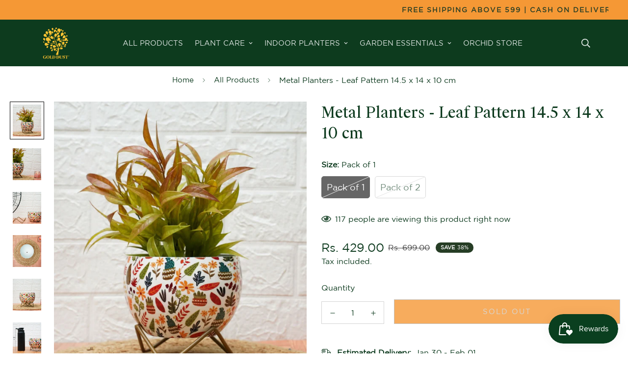

--- FILE ---
content_type: text/html; charset=utf-8
request_url: https://golddustgardening.com/products/metal-planters-leaf-pattern-14-5-x-14-x-10-cm
body_size: 34008
content:

<!doctype html>
<html
  class="no-js supports-no-cookies"
  lang="en"
  data-template="product"
  
>
  <head><!-- ! Yoast SEO -->
 <!-- Added by TAPITA SEO SCHEMA-->

<!-- /Added by TAPITA SEO SCHEMA --> 

    <meta charset="utf-8">
    <meta http-equiv="X-UA-Compatible" content="IE=edge">
    <meta name="viewport" content="width=device-width, initial-scale=1, maximum-scale=1.0, user-scalable=0">
    <meta name="theme-color" content="#0d3a1e"><link href="//golddustgardening.com/cdn/shop/t/18/assets/theme.css?v=157975332770494167231696672960" rel="stylesheet" type="text/css" media="all" />
<link href="//golddustgardening.com/cdn/shop/t/18/assets/chunk.css?v=94047700530851641241696672960" rel="stylesheet" type="text/css" media="all" />


<link rel="dns-prefetch" href="https://golddustgardening.com/products/metal-planters-leaf-pattern-14-5-x-14-x-10-cm" crossorigin>
<link rel="dns-prefetch" href="https://cdn.shopify.com" crossorigin>
<link rel="preconnect" href="https://golddustgardening.com/products/metal-planters-leaf-pattern-14-5-x-14-x-10-cm" crossorigin>
<link rel="preconnect" href="https://cdn.shopify.com" crossorigin>


<link rel="shortcut icon" href="//golddustgardening.com/cdn/shop/files/Gold-Dust-Logo-_Green_fe927c39-84a1-4348-83bc-df21c6aacfb7.jpg?crop=center&height=32&v=1705863736&width=32" type="image/png">
<style>
  @font-face {  font-family: SF-Heading-font;  font-weight:https://cdn.shopify.com/s/files/1/0605/9166/9415/files/SuisseWorks-Regular.ttf?v=1705755941;  src: url(https://cdn.shopify.com/s/files/1/0605/9166/9415/files/SuisseWorks-Regular.ttf?v=1705755941);  font-display: swap;}:root {  --font-stack-header: SF-Heading-font;  --font-weight-header: 500;}@font-face {  font-family: SF-Body-font;  font-weight:https://cdn.shopify.com/s/files/1/0605/9166/9415/files/GothamBook_1e69cefe-17b8-4a19-8442-088878866370.ttf?v=1705756033;  src: url(https://cdn.shopify.com/s/files/1/0605/9166/9415/files/GothamBook_1e69cefe-17b8-4a19-8442-088878866370.ttf?v=1705756033);  font-display: swap;}:root {  --font-stack-body: 'SF-Body-font';  --font-weight-body: 500;;}
</style>
<style>
  html{font-size:calc(var(--font-base-size,16) * 1px)}body{font-family:var(--font-stack-body)!important;font-weight:var(--font-weight-body);font-style:var(--font-style-body);color:var(--color-body-text);font-size:calc(var(--font-base-size,16) * 1px);line-height:calc(var(--base-line-height) * 1px);scroll-behavior:smooth}body .h1,body .h2,body .h3,body .h4,body .h5,body .h6,body h1,body h2,body h3,body h4,body h5,body h6{font-family:var(--font-stack-header);font-weight:var(--font-weight-header);font-style:var(--font-style-header);color:var(--color-heading-text);line-height:normal}body .h1,body h1{font-size:calc(((var(--font-h1-mobile))/ (var(--font-base-size))) * 1rem)}body .h2,body h2{font-size:calc(((var(--font-h2-mobile))/ (var(--font-base-size))) * 1rem)}body .h3,body h3{font-size:calc(((var(--font-h3-mobile))/ (var(--font-base-size))) * 1rem)}body .h4,body h4{font-size:calc(((var(--font-h4-mobile))/ (var(--font-base-size))) * 1rem)}body .h5,body h5{font-size:calc(((var(--font-h5-mobile))/ (var(--font-base-size))) * 1rem)}body .h6,body h6{font-size:calc(((var(--font-h6-mobile))/ (var(--font-base-size))) * 1rem);line-height:1.4}@media only screen and (min-width:768px){body .h1,body h1{font-size:calc(((var(--font-h1-desktop))/ (var(--font-base-size))) * 1rem)}body .h2,body h2{font-size:calc(((var(--font-h2-desktop))/ (var(--font-base-size))) * 1rem)}body .h3,body h3{font-size:calc(((var(--font-h3-desktop))/ (var(--font-base-size))) * 1rem)}body .h4,body h4{font-size:calc(((var(--font-h4-desktop))/ (var(--font-base-size))) * 1rem)}body .h5,body h5{font-size:calc(((var(--font-h5-desktop))/ (var(--font-base-size))) * 1rem)}body .h6,body h6{font-size:calc(((var(--font-h6-desktop))/ (var(--font-base-size))) * 1rem)}}.swiper-wrapper{display:flex}.swiper-container:not(.swiper-container-initialized) .swiper-slide{width:calc(100% / var(--items,1));flex:0 0 auto}@media (max-width:1023px){.swiper-container:not(.swiper-container-initialized) .swiper-slide{min-width:40vw;flex:0 0 auto}}@media (max-width:767px){.swiper-container:not(.swiper-container-initialized) .swiper-slide{min-width:66vw;flex:0 0 auto}}.opacity-0{opacity:0}.opacity-100{opacity:1!important;}.placeholder-background{position:absolute;top:0;right:0;bottom:0;left:0;pointer-events:none}.placeholder-background--animation{background-color:#000;animation:placeholder-background-loading 1.5s infinite linear}[data-image-loading]{position:relative}[data-image-loading]:after{content:'';background-color:#000;animation:placeholder-background-loading 1.5s infinite linear;position:absolute;top:0;left:0;width:100%;height:100%;z-index:1}[data-image-loading] img.lazyload{opacity:0}[data-image-loading] img.lazyloaded{opacity:1}.no-js [data-image-loading]{animation-name:none}.lazyload--fade-in{opacity:0;transition:.25s all}.lazyload--fade-in.lazyloaded{opacity:1}@media (min-width:768px){.hidden.md\:block{display:block!important}.hidden.md\:flex{display:flex!important}.hidden.md\:grid{display:grid!important}}@media (min-width:1024px){.hidden.lg\:block{display:block!important}.hidden.lg\:flex{display:flex!important}.hidden.lg\:grid{display:grid!important}}@media (min-width:1280px){.hidden.xl\:block{display:block!important}.hidden.xl\:flex{display:flex!important}.hidden.xl\:grid{display:grid!important}}

  h1, .h1,
  h2, .h2,
  h3, .h3,
  h4, .h4,
  h5, .h5,
  h6, .h6 {
    letter-spacing: 0px;
  }
</style>

    <script>
  // https://codebeautify.org/jsviewer

  function _debounce(fn, wait = 300) {
    let t;
    return (...args) => {
      clearTimeout(t);
      t = setTimeout(() => fn.apply(this, args), wait);
    };
  }

  try {
    window.MinimogSettings = window.MinimogSettings || {};
    window.___mnag = 'userA' + (window.___mnag1 || '') + 'gent';

    var _mh = document.querySelector('header.sf-header__mobile');
    var _dh = document.querySelector('header.sf-header__desktop');
    // Set header height
    function _shh() {
      if (!_mh || !_dh) {
        _mh = document.querySelector('header.sf-header__mobile');
        _dh = document.querySelector('header.sf-header__desktop');
      }
      // Header
      var _hd = window.innerWidth < 1024 ? _mh : _dh;
      if (_hd) {
        document.documentElement.style.setProperty('--sf-header-height', _hd.offsetHeight + 'px');
        window.MinimogSettings.headerHeight = _hd.offsetHeight;
      }
    }

    // setTopbarHeight
    function _stbh() {
      // Topbar
      var _tb = document.querySelector('.sf-topbar');
      if (_tb) {
        document.documentElement.style.setProperty('--sf-topbar-height', _tb.offsetHeight + 'px');
        window.MinimogSettings.topbarHeight = _tb.offsetHeight;
      }
    }

    // setAnnouncementHeight
    function _sah() {
      // announcement_bar
      var _ab = document.querySelector('.announcement-bar');
      if (_ab) {
        document.documentElement.style.setProperty('--sf-announcement-height', _ab.offsetHeight + 'px');
        window.MinimogSettings.topbarHeight = _ab.offsetHeight;
      }
    }

    // setMainContentPadding
    function _smcp() {
      // pageTemplate
      var _pt = document.documentElement.dataset.template;
      if (window.innerWidth >= 1024) {
        if (_dh && _dh.dataset.transparent === "true") {
          if (_pt === 'index' || _pt === 'collection') {
            document.documentElement.style.setProperty('--main-content-padding-top', '0px');
          }
        }
      } else {
        document.documentElement.style.removeProperty('--main-content-padding-top');
      }
    }

    // calculateSectionsHeight
    function _csh() {_shh();_stbh();_sah();_smcp();}
    window.addEventListener('resize', _debounce(_csh, 1000));

    document.documentElement.className = document.documentElement.className.replace('supports-no-cookies', 'supports-cookies').replace('no-js', 'js');
  } catch (error) {
    console.warn('Failed to execute critical scripts', error);
  }

  try {
    // Page speed agent
    var _nu = navigator[window.___mnag];
    var _psas = [
      {
        'b': 'ome-Li',
        'c': 'ghth',
        'd': 'ouse',
        'a': 'Chr',
      },
      {
        'd': 'hts',
        'a': 'Sp',
        'c': 'nsig',
        'b': 'eed I',
      },
      {
        'b': ' Lin',
        'd': '6_64',
        'a': 'X11;',
        'c': 'ux x8',
      }
    ];
    function __fn(i) {
      return Object.keys(_psas[i]).sort().reduce(function (a, c) { return a + _psas[i][c] }, '');
    }

    var __isPSA = (_nu.indexOf(__fn(0)) > -1 || _nu.indexOf(__fn(1)) > -1 || _nu.indexOf(__fn(2)) > -1);
    // var __isPSA = true

    window.___mnag = '!1';
    _psas = null;
  } catch (err) {
    var __isPSA = false;
    var _psas = null;
    window.___mnag = '!1';
  }

  // activateFontAndCriticalCSS
  

  // __activateStyle(this)
  function __as(l) {
    l.rel = 'stylesheet';
    l.media = 'all';
    l.removeAttribute('onload');
  }

  // _onChunkStyleLoad(this)
  function __ocsl(l) {
    if (!__isPSA) __as(l);
  }

  window.__isPSA = __isPSA;
</script>

    

    <link href="//golddustgardening.com/cdn/shop/t/18/assets/theme.css?v=157975332770494167231696672960" rel="stylesheet" type="text/css" media="all" />
    <link href="//golddustgardening.com/cdn/shop/t/18/assets/chunk.css?v=94047700530851641241696672960" rel="stylesheet" type="text/css" media="all" />

    
<style data-shopify>:root {		/* BODY */		--base-line-height: 26;		/* PRIMARY COLORS */		--color-primary: #0d3a1e;		--plyr-color-main: #0d3a1e;		--color-primary-darker: #020804;		/* TEXT COLORS */		--color-body-text: #0d3a1e;		--color-heading-text: #0d3a1e;		--color-sub-text: #0d3a1e;		--color-text-link: #0d3a1e;		--color-text-link-hover: #0d3a1e;		/* BUTTON COLORS */		--color-btn-bg:  #f59835;		--color-btn-bg-hover: #0d3a1e;		--color-btn-text: #0d3a1e;		--color-btn-text-hover: #ffffff;    	--color-btn-secondary-border: #263d25;    	--color-btn-secondary-text: #263d25;		--btn-letter-spacing: 2px;		--btn-border-radius: 0px;		--btn-border-width: 1px;		--btn-line-height: 28px;				--btn-text-transform: uppercase;				/* PRODUCT COLORS */		--product-title-color: #0d3a1e;		--product-sale-price-color: #404040;		--product-regular-price-color: #0d3a1e;		--product-type-color: #404040;		--product-desc-color: #404040;		/* TOPBAR COLORS */		--color-topbar-background: #f59835;		--color-topbar-text: #0d3a1e;		/* MENU BAR COLORS */		--color-menu-background: #263d25;		--color-menu-text: #f8f8f8;		/* BORDER COLORS */		--color-border: #d4d4d4;		/* FOOTER COLORS */		--color-footer-text: #263d25;		--color-footer-subtext: #404040;		--color-footer-background: #ffffff;		--color-footer-link: #404040;		--color-footer-link-hover: #263d25;		--color-footer-background-mobile: #ffffff;		/* FOOTER BOTTOM COLORS */		--color-footer-bottom-text: #404040;		--color-footer-bottom-background: #ffffff;		--color-footer-bottom-background-mobile: #ffffff;		/* HEADER */		--color-header-text: #e0e7e4;		--color-header-transparent-text: #ffffff;		--color-main-background: #ffffff;		--color-field-background: #ffffff;		--color-header-background: #0d3b1e;		--color-cart-wishlist-count: #ffffff;		--bg-cart-wishlist-count: #263d25;		--swatch-item-background-default: #f7f8fa;		--text-gray-400: #777777;		--text-gray-9b: #9b9b9b;		--text-black: #000000;		--text-white: #ffffff;		--bg-gray-400: #f7f8fa;		--bg-black: #000000;		--rounded-full: 9999px;		--border-color-1: #eeeeee;		--border-color-2: #b2b2b2;		--border-color-3: #d2d2d2;		--border-color-4: #737373;		--color-secondary: #666666;		--color-success: #3a8735;		--color-warning: #ff706b;		--color-info: #959595;		--color-disabled: #cecece;		--bg-disabled: #f7f7f7;		--bg-hover: #737373;		--bg-color-tooltip: #263d25;		--text-color-tooltip: #ffffff;		--color-image-overlay: #263d25;		--opacity-image-overlay: 0.2;		--theme-shadow: 0 5px 15px 0 rgba(0, 0, 0, 0.07);    	--arrow-select-box: url(//golddustgardening.com/cdn/shop/t/18/assets/ar-down.svg?v=92728264558441377851696672960);		/* FONT SIZES */		--font-base-size: 16;		--font-btn-size: 15px;		--font-btn-weight: 500;		--font-h1-desktop: 52;		--font-h1-mobile: 48;		--font-h2-desktop: 40;		--font-h2-mobile: 36;		--font-h3-desktop: 30;		--font-h3-mobile: 27;		--font-h4-desktop: 26;		--font-h4-mobile: 23;		--font-h5-desktop: 22;		--font-h5-mobile: 20;		--font-h6-desktop: 21;		--font-h6-mobile: 18;    	--arrow-down-url: url(//golddustgardening.com/cdn/shop/t/18/assets/arrow-down.svg?v=157552497485556416461696672960);    	--arrow-down-white-url: url(//golddustgardening.com/cdn/shop/t/18/assets/arrow-down-white.svg?v=70535736727834135531696672960);    	--product-title-line-clamp: unset;		--spacing-sections-desktop: 45px;        --spacing-sections-tablet: 45px;        --spacing-sections-mobile: 23px;	}
</style><link href="//golddustgardening.com/cdn/shop/t/18/assets/product-template.css?v=143442194256306734581696672960" rel="stylesheet" type="text/css" media="all" />
<link media="print" onload="this.media = 'all'" rel="stylesheet" href="//golddustgardening.com/cdn/shop/t/18/assets/vendor.css?v=16535328183442033321696672960">

<link href="//golddustgardening.com/cdn/shop/t/18/assets/custom.css?v=105997007003712207781696672960" rel="stylesheet" type="text/css" media="all" />

<style data-shopify>body {
    --container-width: 1280;
    --fluid-container-width: 1620px;
    --fluid-container-offset: 95px;
    background-color: #ffffff;
  }
  [style*="--aspect-ratio"]:before {
    padding-top: calc(100% / (0.0001 + var(--aspect-ratio, 16/9)));
  }
  @media ( max-width: 767px ) {
    [style*="--aspect-ratio"]:before {
      padding-top: calc(100% / (0.0001 + var(--aspect-ratio-mobile, var(--aspect-ratio, 16/9)) ));
    }
  }.sf-header .sf-menu-item .sf__parent-item {	font-size: 15px;}.section__subheading {font-size: 15px;}.rounded,.form-control {  border-radius: 0;}.f-price {font-weight: 400;}.announcement-bar__content { font-size: 14px; letter-spacing: 2px; }.sf-footer form.sf__footer-form-newsletter .sf__newletter__form-input {border-radius: 0;border-color: #222;}.sf-footer__block:not(.sf__footer-block-newsletter) .sf__footer-block-title,.sf-hero__subtitle,.slide__block-subtitle,.content__subheading,.section__subheading {color: #222;letter-spacing: 1px;font-weight: 500;text-transform: uppercase;font-family: var(--font-stack-body);}.sf-footer .social-media-links a {  color: #000;  padding: 0 20px;}.sf-footer .social-media-links a:hover {  color: var(--color-footer-link);}@media ( min-width: 768px ) {.sf__footer-block-newsletter .sf__footer-block-title {font-size: 42px;}}@media ( max-width: 767px ) {.sf__footer-block-newsletter .sf__footer-block-title {text-transform: uppercase;}}.collection-list h3,.sf__pcard h3 {  font-family: var(--font-stack-body);}
</style>


    <script src="//golddustgardening.com/cdn/shop/t/18/assets/vendor.min.js?v=79380885773407209091696672960" defer="defer"></script>
    <script src="//golddustgardening.com/cdn/shop/t/18/assets/theme-global.js?v=19688347302334476791696672960" defer="defer"></script>
    <script src="//golddustgardening.com/cdn/shop/t/18/assets/app.min.js?v=85309917500846461211696672960" defer="defer"></script>

    <script>window.performance && window.performance.mark && window.performance.mark('shopify.content_for_header.start');</script><meta name="google-site-verification" content="A8L0tf38qO72Qwt-7FOm5PDJarPZwSKUFYf_2HnUlqQ">
<meta id="shopify-digital-wallet" name="shopify-digital-wallet" content="/60591669415/digital_wallets/dialog">
<link rel="alternate" type="application/json+oembed" href="https://golddustgardening.com/products/metal-planters-leaf-pattern-14-5-x-14-x-10-cm.oembed">
<script async="async" src="/checkouts/internal/preloads.js?locale=en-IN"></script>
<script id="shopify-features" type="application/json">{"accessToken":"9ff31dd1c1d029a0cdfb767a333cc6f8","betas":["rich-media-storefront-analytics"],"domain":"golddustgardening.com","predictiveSearch":true,"shopId":60591669415,"locale":"en"}</script>
<script>var Shopify = Shopify || {};
Shopify.shop = "golddust123.myshopify.com";
Shopify.locale = "en";
Shopify.currency = {"active":"INR","rate":"1.0"};
Shopify.country = "IN";
Shopify.theme = {"name":"digipromoters","id":131437625511,"schema_name":"Minimog - OS 2.0","schema_version":"3.2.2","theme_store_id":null,"role":"main"};
Shopify.theme.handle = "null";
Shopify.theme.style = {"id":null,"handle":null};
Shopify.cdnHost = "golddustgardening.com/cdn";
Shopify.routes = Shopify.routes || {};
Shopify.routes.root = "/";</script>
<script type="module">!function(o){(o.Shopify=o.Shopify||{}).modules=!0}(window);</script>
<script>!function(o){function n(){var o=[];function n(){o.push(Array.prototype.slice.apply(arguments))}return n.q=o,n}var t=o.Shopify=o.Shopify||{};t.loadFeatures=n(),t.autoloadFeatures=n()}(window);</script>
<script id="shop-js-analytics" type="application/json">{"pageType":"product"}</script>
<script defer="defer" async type="module" src="//golddustgardening.com/cdn/shopifycloud/shop-js/modules/v2/client.init-shop-cart-sync_BT-GjEfc.en.esm.js"></script>
<script defer="defer" async type="module" src="//golddustgardening.com/cdn/shopifycloud/shop-js/modules/v2/chunk.common_D58fp_Oc.esm.js"></script>
<script defer="defer" async type="module" src="//golddustgardening.com/cdn/shopifycloud/shop-js/modules/v2/chunk.modal_xMitdFEc.esm.js"></script>
<script type="module">
  await import("//golddustgardening.com/cdn/shopifycloud/shop-js/modules/v2/client.init-shop-cart-sync_BT-GjEfc.en.esm.js");
await import("//golddustgardening.com/cdn/shopifycloud/shop-js/modules/v2/chunk.common_D58fp_Oc.esm.js");
await import("//golddustgardening.com/cdn/shopifycloud/shop-js/modules/v2/chunk.modal_xMitdFEc.esm.js");

  window.Shopify.SignInWithShop?.initShopCartSync?.({"fedCMEnabled":true,"windoidEnabled":true});

</script>
<script>(function() {
  var isLoaded = false;
  function asyncLoad() {
    if (isLoaded) return;
    isLoaded = true;
    var urls = ["https:\/\/js.smile.io\/v1\/smile-shopify.js?shop=golddust123.myshopify.com","\/\/cdn.shopify.com\/proxy\/045dda0a990c1adbd55122056a5f52a1aeeacb72817dcf9ac6f30ff2a234bee9\/api.goaffpro.com\/loader.js?shop=golddust123.myshopify.com\u0026sp-cache-control=cHVibGljLCBtYXgtYWdlPTkwMA"];
    for (var i = 0; i < urls.length; i++) {
      var s = document.createElement('script');
      s.type = 'text/javascript';
      s.async = true;
      s.src = urls[i];
      var x = document.getElementsByTagName('script')[0];
      x.parentNode.insertBefore(s, x);
    }
  };
  if(window.attachEvent) {
    window.attachEvent('onload', asyncLoad);
  } else {
    window.addEventListener('load', asyncLoad, false);
  }
})();</script>
<script id="__st">var __st={"a":60591669415,"offset":19800,"reqid":"5ac73e88-e7a4-4de7-9b21-3e8402d638a4-1769247997","pageurl":"golddustgardening.com\/products\/metal-planters-leaf-pattern-14-5-x-14-x-10-cm","u":"071f9bfe1d80","p":"product","rtyp":"product","rid":7540646641831};</script>
<script>window.ShopifyPaypalV4VisibilityTracking = true;</script>
<script id="captcha-bootstrap">!function(){'use strict';const t='contact',e='account',n='new_comment',o=[[t,t],['blogs',n],['comments',n],[t,'customer']],c=[[e,'customer_login'],[e,'guest_login'],[e,'recover_customer_password'],[e,'create_customer']],r=t=>t.map((([t,e])=>`form[action*='/${t}']:not([data-nocaptcha='true']) input[name='form_type'][value='${e}']`)).join(','),a=t=>()=>t?[...document.querySelectorAll(t)].map((t=>t.form)):[];function s(){const t=[...o],e=r(t);return a(e)}const i='password',u='form_key',d=['recaptcha-v3-token','g-recaptcha-response','h-captcha-response',i],f=()=>{try{return window.sessionStorage}catch{return}},m='__shopify_v',_=t=>t.elements[u];function p(t,e,n=!1){try{const o=window.sessionStorage,c=JSON.parse(o.getItem(e)),{data:r}=function(t){const{data:e,action:n}=t;return t[m]||n?{data:e,action:n}:{data:t,action:n}}(c);for(const[e,n]of Object.entries(r))t.elements[e]&&(t.elements[e].value=n);n&&o.removeItem(e)}catch(o){console.error('form repopulation failed',{error:o})}}const l='form_type',E='cptcha';function T(t){t.dataset[E]=!0}const w=window,h=w.document,L='Shopify',v='ce_forms',y='captcha';let A=!1;((t,e)=>{const n=(g='f06e6c50-85a8-45c8-87d0-21a2b65856fe',I='https://cdn.shopify.com/shopifycloud/storefront-forms-hcaptcha/ce_storefront_forms_captcha_hcaptcha.v1.5.2.iife.js',D={infoText:'Protected by hCaptcha',privacyText:'Privacy',termsText:'Terms'},(t,e,n)=>{const o=w[L][v],c=o.bindForm;if(c)return c(t,g,e,D).then(n);var r;o.q.push([[t,g,e,D],n]),r=I,A||(h.body.append(Object.assign(h.createElement('script'),{id:'captcha-provider',async:!0,src:r})),A=!0)});var g,I,D;w[L]=w[L]||{},w[L][v]=w[L][v]||{},w[L][v].q=[],w[L][y]=w[L][y]||{},w[L][y].protect=function(t,e){n(t,void 0,e),T(t)},Object.freeze(w[L][y]),function(t,e,n,w,h,L){const[v,y,A,g]=function(t,e,n){const i=e?o:[],u=t?c:[],d=[...i,...u],f=r(d),m=r(i),_=r(d.filter((([t,e])=>n.includes(e))));return[a(f),a(m),a(_),s()]}(w,h,L),I=t=>{const e=t.target;return e instanceof HTMLFormElement?e:e&&e.form},D=t=>v().includes(t);t.addEventListener('submit',(t=>{const e=I(t);if(!e)return;const n=D(e)&&!e.dataset.hcaptchaBound&&!e.dataset.recaptchaBound,o=_(e),c=g().includes(e)&&(!o||!o.value);(n||c)&&t.preventDefault(),c&&!n&&(function(t){try{if(!f())return;!function(t){const e=f();if(!e)return;const n=_(t);if(!n)return;const o=n.value;o&&e.removeItem(o)}(t);const e=Array.from(Array(32),(()=>Math.random().toString(36)[2])).join('');!function(t,e){_(t)||t.append(Object.assign(document.createElement('input'),{type:'hidden',name:u})),t.elements[u].value=e}(t,e),function(t,e){const n=f();if(!n)return;const o=[...t.querySelectorAll(`input[type='${i}']`)].map((({name:t})=>t)),c=[...d,...o],r={};for(const[a,s]of new FormData(t).entries())c.includes(a)||(r[a]=s);n.setItem(e,JSON.stringify({[m]:1,action:t.action,data:r}))}(t,e)}catch(e){console.error('failed to persist form',e)}}(e),e.submit())}));const S=(t,e)=>{t&&!t.dataset[E]&&(n(t,e.some((e=>e===t))),T(t))};for(const o of['focusin','change'])t.addEventListener(o,(t=>{const e=I(t);D(e)&&S(e,y())}));const B=e.get('form_key'),M=e.get(l),P=B&&M;t.addEventListener('DOMContentLoaded',(()=>{const t=y();if(P)for(const e of t)e.elements[l].value===M&&p(e,B);[...new Set([...A(),...v().filter((t=>'true'===t.dataset.shopifyCaptcha))])].forEach((e=>S(e,t)))}))}(h,new URLSearchParams(w.location.search),n,t,e,['guest_login'])})(!0,!0)}();</script>
<script integrity="sha256-4kQ18oKyAcykRKYeNunJcIwy7WH5gtpwJnB7kiuLZ1E=" data-source-attribution="shopify.loadfeatures" defer="defer" src="//golddustgardening.com/cdn/shopifycloud/storefront/assets/storefront/load_feature-a0a9edcb.js" crossorigin="anonymous"></script>
<script data-source-attribution="shopify.dynamic_checkout.dynamic.init">var Shopify=Shopify||{};Shopify.PaymentButton=Shopify.PaymentButton||{isStorefrontPortableWallets:!0,init:function(){window.Shopify.PaymentButton.init=function(){};var t=document.createElement("script");t.src="https://golddustgardening.com/cdn/shopifycloud/portable-wallets/latest/portable-wallets.en.js",t.type="module",document.head.appendChild(t)}};
</script>
<script data-source-attribution="shopify.dynamic_checkout.buyer_consent">
  function portableWalletsHideBuyerConsent(e){var t=document.getElementById("shopify-buyer-consent"),n=document.getElementById("shopify-subscription-policy-button");t&&n&&(t.classList.add("hidden"),t.setAttribute("aria-hidden","true"),n.removeEventListener("click",e))}function portableWalletsShowBuyerConsent(e){var t=document.getElementById("shopify-buyer-consent"),n=document.getElementById("shopify-subscription-policy-button");t&&n&&(t.classList.remove("hidden"),t.removeAttribute("aria-hidden"),n.addEventListener("click",e))}window.Shopify?.PaymentButton&&(window.Shopify.PaymentButton.hideBuyerConsent=portableWalletsHideBuyerConsent,window.Shopify.PaymentButton.showBuyerConsent=portableWalletsShowBuyerConsent);
</script>
<script data-source-attribution="shopify.dynamic_checkout.cart.bootstrap">document.addEventListener("DOMContentLoaded",(function(){function t(){return document.querySelector("shopify-accelerated-checkout-cart, shopify-accelerated-checkout")}if(t())Shopify.PaymentButton.init();else{new MutationObserver((function(e,n){t()&&(Shopify.PaymentButton.init(),n.disconnect())})).observe(document.body,{childList:!0,subtree:!0})}}));
</script>

<script>window.performance && window.performance.mark && window.performance.mark('shopify.content_for_header.end');</script> 
    <!-- Google Tag Manager -->
<script>(function(w,d,s,l,i){w[l]=w[l]||[];w[l].push({'gtm.start':
new Date().getTime(),event:'gtm.js'});var f=d.getElementsByTagName(s)[0],
j=d.createElement(s),dl=l!='dataLayer'?'&l='+l:'';j.async=true;j.src=
'https://www.googletagmanager.com/gtm.js?id='+i+dl;f.parentNode.insertBefore(j,f);
})(window,document,'script','dataLayer','GTM-NNFR9KP');</script>
<!-- End Google Tag Manager -->
<!-- Google tag (gtag.js) -->
<script async src="https://www.googletagmanager.com/gtag/js?id=AW-338718365"></script>
<script>
  window.dataLayer = window.dataLayer || [];
  function gtag(){dataLayer.push(arguments);}
  gtag('js', new Date());

  gtag('config', 'AW-338718365');
</script>
    <meta name="google-site-verification" content="A8L0tf38qO72Qwt-7FOm5PDJarPZwSKUFYf_2HnUlqQ"><meta name="google-site-verification" content="IzUxPQlePCUpRkSdbmuc8bcA5fE8TpHXnzwtaE6w76Y" /><!-- Start VWO Async SmartCode -->
<link rel="preconnect" href="https://dev.visualwebsiteoptimizer.com" />
<script type='text/javascript' id='vwoCode'>
window._vwo_code || (function() {
var account_id=828016,
version=2.0,
settings_tolerance=2000,
hide_element='body',
hide_element_style = 'opacity:0 !important;filter:alpha(opacity=0) !important;background:none !important',
/* DO NOT EDIT BELOW THIS LINE */
f=false,w=window,d=document,v=d.querySelector('#vwoCode'),cK='_vwo_'+account_id+'_settings',cc={};try{var c=JSON.parse(localStorage.getItem('_vwo_'+account_id+'_config'));cc=c&&typeof c==='object'?c:{}}catch(e){}var stT=cc.stT==='session'?w.sessionStorage:w.localStorage;code={use_existing_jquery:function(){return typeof use_existing_jquery!=='undefined'?use_existing_jquery:undefined},library_tolerance:function(){return typeof library_tolerance!=='undefined'?library_tolerance:undefined},settings_tolerance:function(){return cc.sT||settings_tolerance},hide_element_style:function(){return'{'+(cc.hES||hide_element_style)+'}'},hide_element:function(){return typeof cc.hE==='string'?cc.hE:hide_element},getVersion:function(){return version},finish:function(){if(!f){f=true;var e=d.getElementById('_vis_opt_path_hides');if(e)e.parentNode.removeChild(e)}},finished:function(){return f},load:function(e){var t=this.getSettings(),n=d.createElement('script'),i=this;if(t){n.textContent=t;d.getElementsByTagName('head')[0].appendChild(n);if(!w.VWO||VWO.caE){stT.removeItem(cK);i.load(e)}}else{n.fetchPriority='high';n.src=e;n.type='text/javascript';n.onerror=function(){_vwo_code.finish()};d.getElementsByTagName('head')[0].appendChild(n)}},getSettings:function(){try{var e=stT.getItem(cK);if(!e){return}e=JSON.parse(e);if(Date.now()>e.e){stT.removeItem(cK);return}return e.s}catch(e){return}},init:function(){if(d.URL.indexOf('__vwo_disable__')>-1)return;var e=this.settings_tolerance();w._vwo_settings_timer=setTimeout(function(){_vwo_code.finish();stT.removeItem(cK)},e);var t=d.currentScript,n=d.createElement('style'),i=this.hide_element(),r=t&&!t.async&&i?i+this.hide_element_style():'',c=d.getElementsByTagName('head')[0];n.setAttribute('id','_vis_opt_path_hides');v&&n.setAttribute('nonce',v.nonce);n.setAttribute('type','text/css');if(n.styleSheet)n.styleSheet.cssText=r;else n.appendChild(d.createTextNode(r));c.appendChild(n);this.load('https://dev.visualwebsiteoptimizer.com/j.php?a='+account_id+'&u='+encodeURIComponent(d.URL)+'&vn='+version)}};w._vwo_code=code;code.init();})();
</script>
<!-- End VWO Async SmartCode -->
    
  <script src="https://cdn.shopify.com/extensions/019bec76-bf04-75b3-9131-34827afe520d/smile-io-275/assets/smile-loader.js" type="text/javascript" defer="defer"></script>
<link rel="canonical" href="https://golddustgardening.com/products/metal-planters-leaf-pattern-14-5-x-14-x-10-cm">
<meta property="og:image" content="https://cdn.shopify.com/s/files/1/0605/9166/9415/products/LeafPrint1.jpg?v=1678991202" />
<meta property="og:image:secure_url" content="https://cdn.shopify.com/s/files/1/0605/9166/9415/products/LeafPrint1.jpg?v=1678991202" />
<meta property="og:image:width" content="800" />
<meta property="og:image:height" content="900" />
<meta property="og:image:alt" content="metal planters" />
<link href="https://monorail-edge.shopifysvc.com" rel="dns-prefetch">
<script>(function(){if ("sendBeacon" in navigator && "performance" in window) {try {var session_token_from_headers = performance.getEntriesByType('navigation')[0].serverTiming.find(x => x.name == '_s').description;} catch {var session_token_from_headers = undefined;}var session_cookie_matches = document.cookie.match(/_shopify_s=([^;]*)/);var session_token_from_cookie = session_cookie_matches && session_cookie_matches.length === 2 ? session_cookie_matches[1] : "";var session_token = session_token_from_headers || session_token_from_cookie || "";function handle_abandonment_event(e) {var entries = performance.getEntries().filter(function(entry) {return /monorail-edge.shopifysvc.com/.test(entry.name);});if (!window.abandonment_tracked && entries.length === 0) {window.abandonment_tracked = true;var currentMs = Date.now();var navigation_start = performance.timing.navigationStart;var payload = {shop_id: 60591669415,url: window.location.href,navigation_start,duration: currentMs - navigation_start,session_token,page_type: "product"};window.navigator.sendBeacon("https://monorail-edge.shopifysvc.com/v1/produce", JSON.stringify({schema_id: "online_store_buyer_site_abandonment/1.1",payload: payload,metadata: {event_created_at_ms: currentMs,event_sent_at_ms: currentMs}}));}}window.addEventListener('pagehide', handle_abandonment_event);}}());</script>
<script id="web-pixels-manager-setup">(function e(e,d,r,n,o){if(void 0===o&&(o={}),!Boolean(null===(a=null===(i=window.Shopify)||void 0===i?void 0:i.analytics)||void 0===a?void 0:a.replayQueue)){var i,a;window.Shopify=window.Shopify||{};var t=window.Shopify;t.analytics=t.analytics||{};var s=t.analytics;s.replayQueue=[],s.publish=function(e,d,r){return s.replayQueue.push([e,d,r]),!0};try{self.performance.mark("wpm:start")}catch(e){}var l=function(){var e={modern:/Edge?\/(1{2}[4-9]|1[2-9]\d|[2-9]\d{2}|\d{4,})\.\d+(\.\d+|)|Firefox\/(1{2}[4-9]|1[2-9]\d|[2-9]\d{2}|\d{4,})\.\d+(\.\d+|)|Chrom(ium|e)\/(9{2}|\d{3,})\.\d+(\.\d+|)|(Maci|X1{2}).+ Version\/(15\.\d+|(1[6-9]|[2-9]\d|\d{3,})\.\d+)([,.]\d+|)( \(\w+\)|)( Mobile\/\w+|) Safari\/|Chrome.+OPR\/(9{2}|\d{3,})\.\d+\.\d+|(CPU[ +]OS|iPhone[ +]OS|CPU[ +]iPhone|CPU IPhone OS|CPU iPad OS)[ +]+(15[._]\d+|(1[6-9]|[2-9]\d|\d{3,})[._]\d+)([._]\d+|)|Android:?[ /-](13[3-9]|1[4-9]\d|[2-9]\d{2}|\d{4,})(\.\d+|)(\.\d+|)|Android.+Firefox\/(13[5-9]|1[4-9]\d|[2-9]\d{2}|\d{4,})\.\d+(\.\d+|)|Android.+Chrom(ium|e)\/(13[3-9]|1[4-9]\d|[2-9]\d{2}|\d{4,})\.\d+(\.\d+|)|SamsungBrowser\/([2-9]\d|\d{3,})\.\d+/,legacy:/Edge?\/(1[6-9]|[2-9]\d|\d{3,})\.\d+(\.\d+|)|Firefox\/(5[4-9]|[6-9]\d|\d{3,})\.\d+(\.\d+|)|Chrom(ium|e)\/(5[1-9]|[6-9]\d|\d{3,})\.\d+(\.\d+|)([\d.]+$|.*Safari\/(?![\d.]+ Edge\/[\d.]+$))|(Maci|X1{2}).+ Version\/(10\.\d+|(1[1-9]|[2-9]\d|\d{3,})\.\d+)([,.]\d+|)( \(\w+\)|)( Mobile\/\w+|) Safari\/|Chrome.+OPR\/(3[89]|[4-9]\d|\d{3,})\.\d+\.\d+|(CPU[ +]OS|iPhone[ +]OS|CPU[ +]iPhone|CPU IPhone OS|CPU iPad OS)[ +]+(10[._]\d+|(1[1-9]|[2-9]\d|\d{3,})[._]\d+)([._]\d+|)|Android:?[ /-](13[3-9]|1[4-9]\d|[2-9]\d{2}|\d{4,})(\.\d+|)(\.\d+|)|Mobile Safari.+OPR\/([89]\d|\d{3,})\.\d+\.\d+|Android.+Firefox\/(13[5-9]|1[4-9]\d|[2-9]\d{2}|\d{4,})\.\d+(\.\d+|)|Android.+Chrom(ium|e)\/(13[3-9]|1[4-9]\d|[2-9]\d{2}|\d{4,})\.\d+(\.\d+|)|Android.+(UC? ?Browser|UCWEB|U3)[ /]?(15\.([5-9]|\d{2,})|(1[6-9]|[2-9]\d|\d{3,})\.\d+)\.\d+|SamsungBrowser\/(5\.\d+|([6-9]|\d{2,})\.\d+)|Android.+MQ{2}Browser\/(14(\.(9|\d{2,})|)|(1[5-9]|[2-9]\d|\d{3,})(\.\d+|))(\.\d+|)|K[Aa][Ii]OS\/(3\.\d+|([4-9]|\d{2,})\.\d+)(\.\d+|)/},d=e.modern,r=e.legacy,n=navigator.userAgent;return n.match(d)?"modern":n.match(r)?"legacy":"unknown"}(),u="modern"===l?"modern":"legacy",c=(null!=n?n:{modern:"",legacy:""})[u],f=function(e){return[e.baseUrl,"/wpm","/b",e.hashVersion,"modern"===e.buildTarget?"m":"l",".js"].join("")}({baseUrl:d,hashVersion:r,buildTarget:u}),m=function(e){var d=e.version,r=e.bundleTarget,n=e.surface,o=e.pageUrl,i=e.monorailEndpoint;return{emit:function(e){var a=e.status,t=e.errorMsg,s=(new Date).getTime(),l=JSON.stringify({metadata:{event_sent_at_ms:s},events:[{schema_id:"web_pixels_manager_load/3.1",payload:{version:d,bundle_target:r,page_url:o,status:a,surface:n,error_msg:t},metadata:{event_created_at_ms:s}}]});if(!i)return console&&console.warn&&console.warn("[Web Pixels Manager] No Monorail endpoint provided, skipping logging."),!1;try{return self.navigator.sendBeacon.bind(self.navigator)(i,l)}catch(e){}var u=new XMLHttpRequest;try{return u.open("POST",i,!0),u.setRequestHeader("Content-Type","text/plain"),u.send(l),!0}catch(e){return console&&console.warn&&console.warn("[Web Pixels Manager] Got an unhandled error while logging to Monorail."),!1}}}}({version:r,bundleTarget:l,surface:e.surface,pageUrl:self.location.href,monorailEndpoint:e.monorailEndpoint});try{o.browserTarget=l,function(e){var d=e.src,r=e.async,n=void 0===r||r,o=e.onload,i=e.onerror,a=e.sri,t=e.scriptDataAttributes,s=void 0===t?{}:t,l=document.createElement("script"),u=document.querySelector("head"),c=document.querySelector("body");if(l.async=n,l.src=d,a&&(l.integrity=a,l.crossOrigin="anonymous"),s)for(var f in s)if(Object.prototype.hasOwnProperty.call(s,f))try{l.dataset[f]=s[f]}catch(e){}if(o&&l.addEventListener("load",o),i&&l.addEventListener("error",i),u)u.appendChild(l);else{if(!c)throw new Error("Did not find a head or body element to append the script");c.appendChild(l)}}({src:f,async:!0,onload:function(){if(!function(){var e,d;return Boolean(null===(d=null===(e=window.Shopify)||void 0===e?void 0:e.analytics)||void 0===d?void 0:d.initialized)}()){var d=window.webPixelsManager.init(e)||void 0;if(d){var r=window.Shopify.analytics;r.replayQueue.forEach((function(e){var r=e[0],n=e[1],o=e[2];d.publishCustomEvent(r,n,o)})),r.replayQueue=[],r.publish=d.publishCustomEvent,r.visitor=d.visitor,r.initialized=!0}}},onerror:function(){return m.emit({status:"failed",errorMsg:"".concat(f," has failed to load")})},sri:function(e){var d=/^sha384-[A-Za-z0-9+/=]+$/;return"string"==typeof e&&d.test(e)}(c)?c:"",scriptDataAttributes:o}),m.emit({status:"loading"})}catch(e){m.emit({status:"failed",errorMsg:(null==e?void 0:e.message)||"Unknown error"})}}})({shopId: 60591669415,storefrontBaseUrl: "https://golddustgardening.com",extensionsBaseUrl: "https://extensions.shopifycdn.com/cdn/shopifycloud/web-pixels-manager",monorailEndpoint: "https://monorail-edge.shopifysvc.com/unstable/produce_batch",surface: "storefront-renderer",enabledBetaFlags: ["2dca8a86"],webPixelsConfigList: [{"id":"1190920359","configuration":"{\"shop\":\"golddust123.myshopify.com\",\"cookie_duration\":\"604800\"}","eventPayloadVersion":"v1","runtimeContext":"STRICT","scriptVersion":"a2e7513c3708f34b1f617d7ce88f9697","type":"APP","apiClientId":2744533,"privacyPurposes":["ANALYTICS","MARKETING"],"dataSharingAdjustments":{"protectedCustomerApprovalScopes":["read_customer_address","read_customer_email","read_customer_name","read_customer_personal_data","read_customer_phone"]}},{"id":"563839143","configuration":"{\"config\":\"{\\\"google_tag_ids\\\":[\\\"G-2BKVHCJ9EH\\\",\\\"AW-338718365\\\",\\\"GT-NGWVHKJ\\\"],\\\"target_country\\\":\\\"IN\\\",\\\"gtag_events\\\":[{\\\"type\\\":\\\"begin_checkout\\\",\\\"action_label\\\":[\\\"G-2BKVHCJ9EH\\\",\\\"AW-338718365\\\/j9jQCJHY-J8YEJ3dwaEB\\\"]},{\\\"type\\\":\\\"search\\\",\\\"action_label\\\":[\\\"G-2BKVHCJ9EH\\\",\\\"AW-338718365\\\/-cWFCIvY-J8YEJ3dwaEB\\\"]},{\\\"type\\\":\\\"view_item\\\",\\\"action_label\\\":[\\\"G-2BKVHCJ9EH\\\",\\\"AW-338718365\\\/x8-jCIjY-J8YEJ3dwaEB\\\",\\\"MC-NBT9LD2V01\\\"]},{\\\"type\\\":\\\"purchase\\\",\\\"action_label\\\":[\\\"G-2BKVHCJ9EH\\\",\\\"AW-338718365\\\/jzJ_CILY-J8YEJ3dwaEB\\\",\\\"MC-NBT9LD2V01\\\"]},{\\\"type\\\":\\\"page_view\\\",\\\"action_label\\\":[\\\"G-2BKVHCJ9EH\\\",\\\"AW-338718365\\\/NP7NCIXY-J8YEJ3dwaEB\\\",\\\"MC-NBT9LD2V01\\\"]},{\\\"type\\\":\\\"add_payment_info\\\",\\\"action_label\\\":[\\\"G-2BKVHCJ9EH\\\",\\\"AW-338718365\\\/kDhJCITa-J8YEJ3dwaEB\\\"]},{\\\"type\\\":\\\"add_to_cart\\\",\\\"action_label\\\":[\\\"G-2BKVHCJ9EH\\\",\\\"AW-338718365\\\/QPa_CI7Y-J8YEJ3dwaEB\\\"]}],\\\"enable_monitoring_mode\\\":false}\"}","eventPayloadVersion":"v1","runtimeContext":"OPEN","scriptVersion":"b2a88bafab3e21179ed38636efcd8a93","type":"APP","apiClientId":1780363,"privacyPurposes":[],"dataSharingAdjustments":{"protectedCustomerApprovalScopes":["read_customer_address","read_customer_email","read_customer_name","read_customer_personal_data","read_customer_phone"]}},{"id":"283607207","configuration":"{\"pixel_id\":\"1293076904980415\",\"pixel_type\":\"facebook_pixel\",\"metaapp_system_user_token\":\"-\"}","eventPayloadVersion":"v1","runtimeContext":"OPEN","scriptVersion":"ca16bc87fe92b6042fbaa3acc2fbdaa6","type":"APP","apiClientId":2329312,"privacyPurposes":["ANALYTICS","MARKETING","SALE_OF_DATA"],"dataSharingAdjustments":{"protectedCustomerApprovalScopes":["read_customer_address","read_customer_email","read_customer_name","read_customer_personal_data","read_customer_phone"]}},{"id":"shopify-app-pixel","configuration":"{}","eventPayloadVersion":"v1","runtimeContext":"STRICT","scriptVersion":"0450","apiClientId":"shopify-pixel","type":"APP","privacyPurposes":["ANALYTICS","MARKETING"]},{"id":"shopify-custom-pixel","eventPayloadVersion":"v1","runtimeContext":"LAX","scriptVersion":"0450","apiClientId":"shopify-pixel","type":"CUSTOM","privacyPurposes":["ANALYTICS","MARKETING"]}],isMerchantRequest: false,initData: {"shop":{"name":"GOLD DUST Gardening","paymentSettings":{"currencyCode":"INR"},"myshopifyDomain":"golddust123.myshopify.com","countryCode":"IN","storefrontUrl":"https:\/\/golddustgardening.com"},"customer":null,"cart":null,"checkout":null,"productVariants":[{"price":{"amount":429.0,"currencyCode":"INR"},"product":{"title":"Metal Planters - Leaf Pattern 14.5 x 14 x 10 cm","vendor":"GOLD DUST","id":"7540646641831","untranslatedTitle":"Metal Planters - Leaf Pattern 14.5 x 14 x 10 cm","url":"\/products\/metal-planters-leaf-pattern-14-5-x-14-x-10-cm","type":"Home \u0026 Garden"},"id":"43106278965415","image":{"src":"\/\/golddustgardening.com\/cdn\/shop\/products\/LeafPrint1.jpg?v=1678991202"},"sku":"Leaf_Meena_Metal","title":"Pack of 1","untranslatedTitle":"Pack of 1"},{"price":{"amount":799.0,"currencyCode":"INR"},"product":{"title":"Metal Planters - Leaf Pattern 14.5 x 14 x 10 cm","vendor":"GOLD DUST","id":"7540646641831","untranslatedTitle":"Metal Planters - Leaf Pattern 14.5 x 14 x 10 cm","url":"\/products\/metal-planters-leaf-pattern-14-5-x-14-x-10-cm","type":"Home \u0026 Garden"},"id":"43106278998183","image":{"src":"\/\/golddustgardening.com\/cdn\/shop\/products\/LeafPrint5.jpg?v=1678991154"},"sku":"Leaf_Meena_Metal-2","title":"Pack of 2","untranslatedTitle":"Pack of 2"}],"purchasingCompany":null},},"https://golddustgardening.com/cdn","fcfee988w5aeb613cpc8e4bc33m6693e112",{"modern":"","legacy":""},{"shopId":"60591669415","storefrontBaseUrl":"https:\/\/golddustgardening.com","extensionBaseUrl":"https:\/\/extensions.shopifycdn.com\/cdn\/shopifycloud\/web-pixels-manager","surface":"storefront-renderer","enabledBetaFlags":"[\"2dca8a86\"]","isMerchantRequest":"false","hashVersion":"fcfee988w5aeb613cpc8e4bc33m6693e112","publish":"custom","events":"[[\"page_viewed\",{}],[\"product_viewed\",{\"productVariant\":{\"price\":{\"amount\":429.0,\"currencyCode\":\"INR\"},\"product\":{\"title\":\"Metal Planters - Leaf Pattern 14.5 x 14 x 10 cm\",\"vendor\":\"GOLD DUST\",\"id\":\"7540646641831\",\"untranslatedTitle\":\"Metal Planters - Leaf Pattern 14.5 x 14 x 10 cm\",\"url\":\"\/products\/metal-planters-leaf-pattern-14-5-x-14-x-10-cm\",\"type\":\"Home \u0026 Garden\"},\"id\":\"43106278965415\",\"image\":{\"src\":\"\/\/golddustgardening.com\/cdn\/shop\/products\/LeafPrint1.jpg?v=1678991202\"},\"sku\":\"Leaf_Meena_Metal\",\"title\":\"Pack of 1\",\"untranslatedTitle\":\"Pack of 1\"}}]]"});</script><script>
  window.ShopifyAnalytics = window.ShopifyAnalytics || {};
  window.ShopifyAnalytics.meta = window.ShopifyAnalytics.meta || {};
  window.ShopifyAnalytics.meta.currency = 'INR';
  var meta = {"product":{"id":7540646641831,"gid":"gid:\/\/shopify\/Product\/7540646641831","vendor":"GOLD DUST","type":"Home \u0026 Garden","handle":"metal-planters-leaf-pattern-14-5-x-14-x-10-cm","variants":[{"id":43106278965415,"price":42900,"name":"Metal Planters - Leaf Pattern 14.5 x 14 x 10 cm - Pack of 1","public_title":"Pack of 1","sku":"Leaf_Meena_Metal"},{"id":43106278998183,"price":79900,"name":"Metal Planters - Leaf Pattern 14.5 x 14 x 10 cm - Pack of 2","public_title":"Pack of 2","sku":"Leaf_Meena_Metal-2"}],"remote":false},"page":{"pageType":"product","resourceType":"product","resourceId":7540646641831,"requestId":"5ac73e88-e7a4-4de7-9b21-3e8402d638a4-1769247997"}};
  for (var attr in meta) {
    window.ShopifyAnalytics.meta[attr] = meta[attr];
  }
</script>
<script class="analytics">
  (function () {
    var customDocumentWrite = function(content) {
      var jquery = null;

      if (window.jQuery) {
        jquery = window.jQuery;
      } else if (window.Checkout && window.Checkout.$) {
        jquery = window.Checkout.$;
      }

      if (jquery) {
        jquery('body').append(content);
      }
    };

    var hasLoggedConversion = function(token) {
      if (token) {
        return document.cookie.indexOf('loggedConversion=' + token) !== -1;
      }
      return false;
    }

    var setCookieIfConversion = function(token) {
      if (token) {
        var twoMonthsFromNow = new Date(Date.now());
        twoMonthsFromNow.setMonth(twoMonthsFromNow.getMonth() + 2);

        document.cookie = 'loggedConversion=' + token + '; expires=' + twoMonthsFromNow;
      }
    }

    var trekkie = window.ShopifyAnalytics.lib = window.trekkie = window.trekkie || [];
    if (trekkie.integrations) {
      return;
    }
    trekkie.methods = [
      'identify',
      'page',
      'ready',
      'track',
      'trackForm',
      'trackLink'
    ];
    trekkie.factory = function(method) {
      return function() {
        var args = Array.prototype.slice.call(arguments);
        args.unshift(method);
        trekkie.push(args);
        return trekkie;
      };
    };
    for (var i = 0; i < trekkie.methods.length; i++) {
      var key = trekkie.methods[i];
      trekkie[key] = trekkie.factory(key);
    }
    trekkie.load = function(config) {
      trekkie.config = config || {};
      trekkie.config.initialDocumentCookie = document.cookie;
      var first = document.getElementsByTagName('script')[0];
      var script = document.createElement('script');
      script.type = 'text/javascript';
      script.onerror = function(e) {
        var scriptFallback = document.createElement('script');
        scriptFallback.type = 'text/javascript';
        scriptFallback.onerror = function(error) {
                var Monorail = {
      produce: function produce(monorailDomain, schemaId, payload) {
        var currentMs = new Date().getTime();
        var event = {
          schema_id: schemaId,
          payload: payload,
          metadata: {
            event_created_at_ms: currentMs,
            event_sent_at_ms: currentMs
          }
        };
        return Monorail.sendRequest("https://" + monorailDomain + "/v1/produce", JSON.stringify(event));
      },
      sendRequest: function sendRequest(endpointUrl, payload) {
        // Try the sendBeacon API
        if (window && window.navigator && typeof window.navigator.sendBeacon === 'function' && typeof window.Blob === 'function' && !Monorail.isIos12()) {
          var blobData = new window.Blob([payload], {
            type: 'text/plain'
          });

          if (window.navigator.sendBeacon(endpointUrl, blobData)) {
            return true;
          } // sendBeacon was not successful

        } // XHR beacon

        var xhr = new XMLHttpRequest();

        try {
          xhr.open('POST', endpointUrl);
          xhr.setRequestHeader('Content-Type', 'text/plain');
          xhr.send(payload);
        } catch (e) {
          console.log(e);
        }

        return false;
      },
      isIos12: function isIos12() {
        return window.navigator.userAgent.lastIndexOf('iPhone; CPU iPhone OS 12_') !== -1 || window.navigator.userAgent.lastIndexOf('iPad; CPU OS 12_') !== -1;
      }
    };
    Monorail.produce('monorail-edge.shopifysvc.com',
      'trekkie_storefront_load_errors/1.1',
      {shop_id: 60591669415,
      theme_id: 131437625511,
      app_name: "storefront",
      context_url: window.location.href,
      source_url: "//golddustgardening.com/cdn/s/trekkie.storefront.8d95595f799fbf7e1d32231b9a28fd43b70c67d3.min.js"});

        };
        scriptFallback.async = true;
        scriptFallback.src = '//golddustgardening.com/cdn/s/trekkie.storefront.8d95595f799fbf7e1d32231b9a28fd43b70c67d3.min.js';
        first.parentNode.insertBefore(scriptFallback, first);
      };
      script.async = true;
      script.src = '//golddustgardening.com/cdn/s/trekkie.storefront.8d95595f799fbf7e1d32231b9a28fd43b70c67d3.min.js';
      first.parentNode.insertBefore(script, first);
    };
    trekkie.load(
      {"Trekkie":{"appName":"storefront","development":false,"defaultAttributes":{"shopId":60591669415,"isMerchantRequest":null,"themeId":131437625511,"themeCityHash":"6759122351543939002","contentLanguage":"en","currency":"INR","eventMetadataId":"e8811420-a5a3-4d00-9bec-d63bdeb62577"},"isServerSideCookieWritingEnabled":true,"monorailRegion":"shop_domain","enabledBetaFlags":["65f19447"]},"Session Attribution":{},"S2S":{"facebookCapiEnabled":true,"source":"trekkie-storefront-renderer","apiClientId":580111}}
    );

    var loaded = false;
    trekkie.ready(function() {
      if (loaded) return;
      loaded = true;

      window.ShopifyAnalytics.lib = window.trekkie;

      var originalDocumentWrite = document.write;
      document.write = customDocumentWrite;
      try { window.ShopifyAnalytics.merchantGoogleAnalytics.call(this); } catch(error) {};
      document.write = originalDocumentWrite;

      window.ShopifyAnalytics.lib.page(null,{"pageType":"product","resourceType":"product","resourceId":7540646641831,"requestId":"5ac73e88-e7a4-4de7-9b21-3e8402d638a4-1769247997","shopifyEmitted":true});

      var match = window.location.pathname.match(/checkouts\/(.+)\/(thank_you|post_purchase)/)
      var token = match? match[1]: undefined;
      if (!hasLoggedConversion(token)) {
        setCookieIfConversion(token);
        window.ShopifyAnalytics.lib.track("Viewed Product",{"currency":"INR","variantId":43106278965415,"productId":7540646641831,"productGid":"gid:\/\/shopify\/Product\/7540646641831","name":"Metal Planters - Leaf Pattern 14.5 x 14 x 10 cm - Pack of 1","price":"429.00","sku":"Leaf_Meena_Metal","brand":"GOLD DUST","variant":"Pack of 1","category":"Home \u0026 Garden","nonInteraction":true,"remote":false},undefined,undefined,{"shopifyEmitted":true});
      window.ShopifyAnalytics.lib.track("monorail:\/\/trekkie_storefront_viewed_product\/1.1",{"currency":"INR","variantId":43106278965415,"productId":7540646641831,"productGid":"gid:\/\/shopify\/Product\/7540646641831","name":"Metal Planters - Leaf Pattern 14.5 x 14 x 10 cm - Pack of 1","price":"429.00","sku":"Leaf_Meena_Metal","brand":"GOLD DUST","variant":"Pack of 1","category":"Home \u0026 Garden","nonInteraction":true,"remote":false,"referer":"https:\/\/golddustgardening.com\/products\/metal-planters-leaf-pattern-14-5-x-14-x-10-cm"});
      }
    });


        var eventsListenerScript = document.createElement('script');
        eventsListenerScript.async = true;
        eventsListenerScript.src = "//golddustgardening.com/cdn/shopifycloud/storefront/assets/shop_events_listener-3da45d37.js";
        document.getElementsByTagName('head')[0].appendChild(eventsListenerScript);

})();</script>
<script
  defer
  src="https://golddustgardening.com/cdn/shopifycloud/perf-kit/shopify-perf-kit-3.0.4.min.js"
  data-application="storefront-renderer"
  data-shop-id="60591669415"
  data-render-region="gcp-us-east1"
  data-page-type="product"
  data-theme-instance-id="131437625511"
  data-theme-name="Minimog - OS 2.0"
  data-theme-version="3.2.2"
  data-monorail-region="shop_domain"
  data-resource-timing-sampling-rate="10"
  data-shs="true"
  data-shs-beacon="true"
  data-shs-export-with-fetch="true"
  data-shs-logs-sample-rate="1"
  data-shs-beacon-endpoint="https://golddustgardening.com/api/collect"
></script>
</head>

  <body
    id="sf-theme"
    class="template-product product- product-metal-planters-leaf-pattern-14-5-x-14-x-10-cm cart-empty
 relative min-h-screen"
    
      data-product-id="7540646641831"
    
  >
    
<script>window.MinimogThemeStyles = {  product: "https://golddustgardening.com/cdn/shop/t/18/assets/product.css?v=182364339088244618551696672960"};window.MinimogTheme = {};window.MinimogTheme.version = '3.2.2';window.MinimogLibs = {};window.FoxKitStrings = {};window.MinimogStrings = {  addToCart: "Add to cart",  soldOut: "Sold Out",  unavailable: "Unavailable",  inStock: "In Stock",  checkout: "Check out",  viewCart: "View Cart",  cartRemove: "Remove",  zipcodeValidate: "Zip code can\u0026#39;t be blank",  noShippingRate: "There are no shipping rates for your address.",  shippingRatesResult: "We found {{count}} shipping rate(s) for your address",  recommendTitle: "Recommendation for you",  shipping: "Shipping",  add: "Add",  itemAdded: "Product added to cart successfully",  requiredField: "Please fill all the required fields(*) before Add To Cart!",  hours: "hours",  mins: "mins",  outOfStock: "Out of stock",  sold: "Sold",  available: "Available",  preorder: "Pre-order",  not_enough_item_message: "Not enough items available. Only __inventory_quantity__ left.",  sold_out_items_message: "The product is already sold out.",  unitPrice: "Unit price",  unitPriceSeparator: "per"};window.FoxKitStrings = {"en":{"date_format":"MM\/dd\/yyyy","discount_summary":"You will get \u003cstrong\u003e{discount_value} OFF\u003c\/strong\u003e on each product","discount_title":"SPECIAL OFFER","free":"FREE","add_button":"Add","add_to_cart_button":"Add to cart","added_button":"Added","bundle_button":"Add selected item(s)","bundle_select":"Select","bundle_selected":"Selected","bundle_total":"Total price","bundle_saved":"Saved","bundle_this_item":"This item","bundle_items_added":"The products in the bundle are added to the cart.","qty_discount_title":"{item_count} item(s) get {discount_value} OFF","qty_discount_note":"on each product","prepurchase_title":"Frequently bought with \"{product_title}\"","prepurchase_added":"You just added","incart_title":"Customers also bought with \"{product_title}\"","sizechart_button":"Size chart","field_name":"Enter your name","field_email":"Enter your email","field_birthday":"Date of birth","discount_noti":"* Discount will be calculated and applied at checkout","fox_discount_noti":"* You are entitled to 1 discount offer of \u003cspan\u003e{price}\u003c\/span\u003e (\u003cspan\u003e{discount_title}\u003c\/span\u003e). This offer \u003cb\u003ecan't be combined\u003c\/b\u003e with any other discount you add here!","bis_open":"Notify me when available","bis_heading":"Back in stock alert 📬","bis_desc":"We will send you a notification as soon as this product is available again.","bis_submit":"Notify me","bis_email":"Your email","bis_name":"Your name","bis_phone":"Your phone number","bis_note":"Your note","bis_signup":"Email me with news and offers","bis_thankyou":"Thank you! We'll send you an email when this product is available!","preorder_discount_title":"🎁 Preorder now to get \u003cstrong\u003e{discount_value} OFF\u003c\/strong\u003e","preorder_shipping_note":"🚚 Item will be delivered on or before \u003cstrong\u003e{eta}\u003c\/strong\u003e","preorder_button":"Pre-order","preorder_badge":"Pre-Order","preorder_end_note":"🔥 Preorder will end at \u003cstrong\u003e{end_time}\u003c\/strong\u003e","required_fields":"Please fill all the required fields(*) before Add to cart!","view_cart":"View cart","shipping_label":"Shipping","item_added_to_cart":"{product_title} is added to cart!","email_used":"Email has already been used!","copy_button":"Copy","copied_button":"Copied"}};window.MinimogThemeScripts = {  productModel: "https://golddustgardening.com/cdn/shop/t/18/assets/product-model-new.min.js?v=116323143127740990381696672960",  productMedia: "https://golddustgardening.com/cdn/shop/t/18/assets/product-media.min.js?v=9401806540262542721696672960",  variantsPicker: "https://golddustgardening.com/cdn/shop/t/18/assets/variant-picker.min.js?v=167261862299157982141696672960"};window.MinimogSettings = {  design_mode: false,  requestPath: "\/products\/metal-planters-leaf-pattern-14-5-x-14-x-10-cm",  template: "product",  templateName: "product",productHandle: "metal-planters-leaf-pattern-14-5-x-14-x-10-cm",    productId: 7540646641831,currency_code: "INR",  money_format: "Rs. {{amount}}",  base_url: window.location.origin + Shopify.routes.root,  money_with_currency_format: "Rs. {{amount}}","filter_color1.png": "\/\/golddustgardening.com\/cdn\/shop\/t\/18\/assets\/filter_color1.png?v=147458027895443808701696672960\n",          "filter_color1": "Rubber",      "filter_color2.png": "\/\/golddustgardening.com\/cdn\/shop\/t\/18\/assets\/filter_color2.png?v=177856991997372355631696672960\n",          "filter_color2": "Cotton",theme: {    id: 131437625511,    name: "digipromoters",    role: "main",    version: "3.0.1",    online_store_version: "2.0",    preview_url: "https://golddustgardening.com?preview_theme_id=131437625511",  },  foxkitAppURL: "foxkit.app",  shop_domain: "https:\/\/golddustgardening.com",  shop_locale: {    published: [{"shop_locale":{"locale":"en","enabled":true,"primary":true,"published":true}}],    current: "en",    primary: "en",  },  routes: {    root: "\/",    cart: "\/cart",    product_recommendations_url: "\/recommendations\/products",    cart_add_url: '/cart/add',    cart_change_url: '/cart/change',    cart_update_url: '/cart/update',    predictive_search_url: '/search/suggest',    search_url: '/search'  },  hide_unavailable_product_options: true,  pcard_image_ratio: "1\/1",  cookie_consent_allow: "Allow Cookies",  cookie_consent_message: "This website uses cookies to ensure you get the best experience on our website.",  cookie_consent_placement: "bottom",  cookie_consent_learnmore_link: "https:\/\/www.cookiesandyou.com\/",  cookie_consent_learnmore: "Learn more",  cookie_consent_theme: "black",  cookie_consent_decline: "Decline",  show_cookie_consent: false,  product_colors: "red: #FF6961,\nyellow: #FDDA76,\nblack: #000000,\nblue: #8DB4D2,\ngreen: #C1E1C1,\npurple: #B19CD9,\nsilver: #EEEEEF,\nwhite: #FFFFFF,\nbrown: #836953,\norange: #FFB347,\nblush pink: #F6E5DD,\ndove gray: #ACAAA6,\nmidnight blue: #212A37",  use_ajax_atc: true,  discount_code_enable: true,  enable_cart_drawer: true,  pcard_show_lowest_prices: false,  date_now: "2026\/01\/24 15:16:00+0530 (IST)"};window.themeStyleURLs = {  foxkitApp: {    url: "//golddustgardening.com/cdn/shop/t/18/assets/foxkit-app.css?v=109330822135549849281696672960",    required: false,    afterWindowLoaded: true  },  productTemplate: {    url: "//golddustgardening.com/cdn/shop/t/18/assets/product-template.css?v=143442194256306734581696672960",    required: false,    afterWindowLoaded: true  },  collection: {    url: "//golddustgardening.com/cdn/shop/t/18/assets/collection.css?v=144131577802988681381696672960",    required: false  },  search: {    url: "//golddustgardening.com/cdn/shop/t/18/assets/collection.css?v=144131577802988681381696672960",    required: false  },  customer: {    url: "//golddustgardening.com/cdn/shop/t/18/assets/customer.css?v=56279534652110279791696672960",    required:  false ,  },  glightbox: {    url: "//golddustgardening.com/cdn/shop/t/18/assets/glightbox.css?v=20248851085935663521696672960",    required:  true ,    afterWindowLoaded: true  },  plyr: {    url: "//golddustgardening.com/cdn/shop/t/18/assets/plyr.css?v=132455367997846118491696672960",    required: false,    afterWindowLoaded: true  },};window.themeScriptURLs = {  productTemplate: {    url: "//golddustgardening.com/cdn/shop/t/18/assets/product-template.min.js?v=168167816780311196731696672960",    required:  true ,    afterWindowLoaded: true  },  collection: {    url: "//golddustgardening.com/cdn/shop/t/18/assets/collection.min.js?v=173247662308480010341696672960",    required:  false ,  },  customer: {    url: "//golddustgardening.com/cdn/shop/t/18/assets/customer.min.js?v=58691904361149456761696672960",    required:  false ,  },  salesNotification: {    url: "//golddustgardening.com/cdn/shop/t/18/assets/sales-notifications.min.js?v=165033460471971243111696672960",    required: false,    afterWindowLoaded: false  },  bundle: {    url: "//golddustgardening.com/cdn/shop/t/18/assets/bundle.min.js?v=137576445142282628761696672960",    required: false,    afterWindowLoaded: false  },  luckyWheel: {    url: "//golddustgardening.com/cdn/shop/t/18/assets/lucky-wheel.min.js?v=105624896698846030011696672960",    required: false,    afterWindowLoaded: false  },  prePurchase: {    url: "//golddustgardening.com/cdn/shop/t/18/assets/pre-purchase.min.js?v=63215737684270264121696672960",    required: false,    afterWindowLoaded: false  },  inCart: {    url: "//golddustgardening.com/cdn/shop/t/18/assets/incart.min.js?v=130512647548344093201696672960",    required: false,    afterWindowLoaded: false  },  cartGoal: {    url: "//golddustgardening.com/cdn/shop/t/18/assets/cart-goal.min.js?v=157229432145940697651696672960",    required: false,    afterWindowLoaded: false  },  bis: {    url: "//golddustgardening.com/cdn/shop/t/18/assets/bis.min.js?v=30647937883847849961696672960",    required: false,    afterWindowLoaded: false  },  quantityDiscount: {    url: "//golddustgardening.com/cdn/shop/t/18/assets/quantity-discount.min.js?v=30571216202756737541696672960",    required: false,    afterWindowLoaded: false  },  popup: {    url: "//golddustgardening.com/cdn/shop/t/18/assets/popup.min.js?v=94065438944433299981696672960",    required: false,    afterWindowLoaded: false  },  countdown: {    url: "//golddustgardening.com/cdn/shop/t/18/assets/product-countdown.min.js?v=15273079174758648671696672960",    required: false,    afterWindowLoaded: true  },  tabs: {    url: "//golddustgardening.com/cdn/shop/t/18/assets/tabs.min.js?v=174703260875321577301696672960",    required: false,  },  glightbox: {    url: "//golddustgardening.com/cdn/shop/t/18/assets/glightbox.min.js?v=56752205672315654901696672960",    required:  true ,    afterWindowLoaded: true  },  plyr: {    url: "//golddustgardening.com/cdn/shop/t/18/assets/plyr.min.js?v=2496026859918140751696672960",    required: false,    afterWindowLoaded: true  },  parallax: {    url: "//golddustgardening.com/cdn/shop/t/18/assets/simple-parallax.min.js?v=177602177800186448541696672960",    required: false,    afterWindowLoaded: true  }};</script>

    <div id="shopify-section-annoucement" class="shopify-section">
    
        <style data-shopify>
            .announcement-bar {
                background-color: #f59835;
                
            }
            .announcement-bar__content, .sf-topbar__close {
                color: #263d25
            }
            .announcement-bar a:hover {
                opacity: .6;
            }
        </style>
        <section
            data-section-id="annoucement"
            data-section-type="announcement"
            class="announcement-bar relative"
        ><a href="/collections/all-products" class="announcement-bar__link"><div class="announcement-bar__content md:text-center py-2.5 text-base"><marquee><b> FREE SHIPPING ABOVE 599 </b> <b>| CASH ON DELIVERY</b> <b>| HASSLE FREE RETURNS</b></marquee></div></a>
        </section>
    



</div>
    <div id="shopify-section-header" class="shopify-section"><script src="//golddustgardening.com/cdn/shop/t/18/assets/header.min.js?v=42126237875027196681696672960" defer="defer"></script>



<style data-shopify>
  :root {
    --logo-width-desktop: 75px;
    --logo-width-mobile: 100px;
    --logo-width-sticky: 70px;
  }
  .sf-header header {
      background-color: #0d3b1e;
      color: #e0e7e4;
  }
  .sf-header.sf-mega-active header {
      color: #000;
  }
  .sf-header.sf-mega-active .transparent-on-top header {
    color: #e0e7e4;
  }
  
</style>
<section
    data-section-id="header"
    data-section-type="header"
    data-page="/products/metal-planters-leaf-pattern-14-5-x-14-x-10-cm"
    data-header-design="logo-left-menu-center"
    
    class="sf-header "
    data-transparent="false"
    data-sticky="true"
>
    
	
  

	
  

	
  

	
  


    <div class="absolute inset-x-0 z-[70] header__wrapper ">
        
        <header
            class="flex lg:hidden sf-header__mobile container-fluid bg-white items-center"
            data-screen="sf-header__mobile"
            data-transparent="false"
        >
            <a class="flex flex-1 w-1/4 py-3.5 sf-menu-button">
              <svg class="w-[22px] h-[22px]" fill="currentColor" stroke="currentColor" xmlns="http://www.w3.org/2000/svg" viewBox="0 0 448 512">
                <path d="M442 114H6a6 6 0 0 1-6-6V84a6 6 0 0 1 6-6h436a6 6 0 0 1 6 6v24a6 6 0 0 1-6 6zm0 160H6a6 6 0 0 1-6-6v-24a6 6 0 0 1 6-6h436a6 6 0 0 1 6 6v24a6 6 0 0 1-6 6zm0 160H6a6 6 0 0 1-6-6v-24a6 6 0 0 1 6-6h436a6 6 0 0 1 6 6v24a6 6 0 0 1-6 6z"/>
              </svg>
            </a>
            
            
            
            <div class="sf-logo sf-logo--mobile px-4 w-1/2 justify-center has-logo-img">
                
                  <a href="/" class="block py-2.5 logo-img relative" title="GOLD DUST Gardening">
                    
                      <div class="sf-image sf-logo-mobile" style="--aspect-ratio: 1.0;--aspect-ratio-mobile: 2.102836879432624">
                        
                        <img src="//golddustgardening.com/cdn/shop/files/Logo_1_cae2f5ed-207a-4224-a84f-23feff1096c1.png?v=1707463634" alt="GOLD DUST Gardening" srcset="//golddustgardening.com/cdn/shop/files/Logo_1_cae2f5ed-207a-4224-a84f-23feff1096c1.png?v=1707463634&amp;width=50 50w, //golddustgardening.com/cdn/shop/files/Logo_1_cae2f5ed-207a-4224-a84f-23feff1096c1.png?v=1707463634&amp;width=100 100w, //golddustgardening.com/cdn/shop/files/Logo_1_cae2f5ed-207a-4224-a84f-23feff1096c1.png?v=1707463634&amp;width=150 150w, //golddustgardening.com/cdn/shop/files/Logo_1_cae2f5ed-207a-4224-a84f-23feff1096c1.png?v=1707463634&amp;width=200 200w, //golddustgardening.com/cdn/shop/files/Logo_1_cae2f5ed-207a-4224-a84f-23feff1096c1.png?v=1707463634&amp;width=250 250w, //golddustgardening.com/cdn/shop/files/Logo_1_cae2f5ed-207a-4224-a84f-23feff1096c1.png?v=1707463634&amp;width=300 300w, //golddustgardening.com/cdn/shop/files/Logo_1_cae2f5ed-207a-4224-a84f-23feff1096c1.png?v=1707463634&amp;width=400 400w" height="48" class="inline-block" style="object-position:50.0% 50.0%;">
                      </div>
                    
                  </a>
                
            </div>
            
            
                <div class="w-1/4 flex flex-1 items-center justify-end sf-header__mobile-right">
                    
                    <m-search-popup class="flex justify-center items-center p-2" data-open-search-popup>
                        <span class="sf__search-mb-icon">
                          <svg class="w-[20px] h-[20px]" fill="currentColor" stroke="currentColor" xmlns="http://www.w3.org/2000/svg" viewBox="0 0 512 512">
                            <path d="M508.5 468.9L387.1 347.5c-2.3-2.3-5.3-3.5-8.5-3.5h-13.2c31.5-36.5 50.6-84 50.6-136C416 93.1 322.9 0 208 0S0 93.1 0 208s93.1 208 208 208c52 0 99.5-19.1 136-50.6v13.2c0 3.2 1.3 6.2 3.5 8.5l121.4 121.4c4.7 4.7 12.3 4.7 17 0l22.6-22.6c4.7-4.7 4.7-12.3 0-17zM208 368c-88.4 0-160-71.6-160-160S119.6 48 208 48s160 71.6 160 160-71.6 160-160 160z"/>
                          </svg>
                        </span>
                    </m-search-popup>
                    
                    
                </div>
            
        </header>

        
        <header
            class="hidden lg:block bg-white sf-header__desktop logo-left-menu-center"
            data-screen="sf-header__desktop"
            data-transparent="false"
        >
            <div class="sf-header__bg pointer-events-none"></div>
            <div class="sf-header__dropdown-bg absolute top-full left-0 right-0 pointer-events-none"></div>
            
                    <div class="container-fluid relative z-[1]">
                        <div class="sf-menu-logo-bar flex -mx-4 items-center">
                            

<div class="sf-logo px-4 flex-1 justify-start has-logo-img">

  
      <a href="/" class="block py-2.5 logo-img relative" title="GOLD DUST Gardening">
        
          <div class="sf-image sf-logo-default">
            
              <img src="//golddustgardening.com/cdn/shop/files/Gold-Dust-Logo-_Green_fe927c39-84a1-4348-83bc-df21c6aacfb7.jpg?v=1705863736" alt="GOLD DUST Gardening" srcset="//golddustgardening.com/cdn/shop/files/Gold-Dust-Logo-_Green_fe927c39-84a1-4348-83bc-df21c6aacfb7.jpg?v=1705863736&amp;width=50 50w, //golddustgardening.com/cdn/shop/files/Gold-Dust-Logo-_Green_fe927c39-84a1-4348-83bc-df21c6aacfb7.jpg?v=1705863736&amp;width=100 100w, //golddustgardening.com/cdn/shop/files/Gold-Dust-Logo-_Green_fe927c39-84a1-4348-83bc-df21c6aacfb7.jpg?v=1705863736&amp;width=150 150w, //golddustgardening.com/cdn/shop/files/Gold-Dust-Logo-_Green_fe927c39-84a1-4348-83bc-df21c6aacfb7.jpg?v=1705863736&amp;width=200 200w, //golddustgardening.com/cdn/shop/files/Gold-Dust-Logo-_Green_fe927c39-84a1-4348-83bc-df21c6aacfb7.jpg?v=1705863736&amp;width=250 250w, //golddustgardening.com/cdn/shop/files/Gold-Dust-Logo-_Green_fe927c39-84a1-4348-83bc-df21c6aacfb7.jpg?v=1705863736&amp;width=300 300w, //golddustgardening.com/cdn/shop/files/Gold-Dust-Logo-_Green_fe927c39-84a1-4348-83bc-df21c6aacfb7.jpg?v=1705863736&amp;width=400 400w, //golddustgardening.com/cdn/shop/files/Gold-Dust-Logo-_Green_fe927c39-84a1-4348-83bc-df21c6aacfb7.jpg?v=1705863736&amp;width=500 500w" width="600" height="600" class="inline-block">
            
          </div>
        

        
      </a>
  

</div>


                            <div class="flex-grow-[2] shrink flex justify-center items-center sf-no-scroll-bar sf-menu-wrapper__desktop">
    <ul class="sf-nav flex flex-wrap text-base font-medium whitespace-nowrap sf-no-scroll-bar ">
        
            
            
                
                
                
                
    
            
    
            
                <li class="sf-menu-item list-none sf-menu-item--no-mega sf-menu-item-parent" data-index="0">
                    <a href="/collections/all-products" class="block px-4 py-5 flex items-center sf__parent-item uppercase">
                        All Products
                        
                    </a>
                    
                </li>
            
            
        
            
            
                
                
                
                
    
            
    
            
                <li class="sf-menu-item list-none sf-menu-item--no-mega sf__menu-item-level1 sf-menu-item-parent" data-index="1">
                    <a href="/collections/plant-care" class="block px-4 py-5 sf__sub-menu-link1 flex items-center sf__parent-item uppercase">Plant Care
                        <span class="ml-2 sf-menu__arrow">
                            <svg class="w-2 h-2" fill="currentColor" xmlns="http://www.w3.org/2000/svg" viewBox="0 0 448 512">
                                <path fill="currentColor" d="M207.029 381.476L12.686 187.132c-9.373-9.373-9.373-24.569 0-33.941l22.667-22.667c9.357-9.357 24.522-9.375 33.901-.04L224 284.505l154.745-154.021c9.379-9.335 24.544-9.317 33.901.04l22.667 22.667c9.373 9.373 9.373 24.569 0 33.941L240.971 381.476c-9.373 9.372-24.569 9.372-33.942 0z" class=""></path>
                            </svg>
                        </span>
                    </a>
                    
                        <div
                            class="sf-menu__submenu sf-menu__desktop-sub-menu pointer-events-none absolute z-50 inset-x-0 sf-menu__dropdown min-w-max bg-white"
                            style="--total-columns: 2"
                        >
                            <div class="sf-menu__inner">
                                <div class=" mx-auto">
                                    <div class="sf-menu-submenu__content flex p-4 ">
                                        <ul class="sf-menu-submenu__items flex  flex-col w-full">
                                            
                                                <li class="list-none sf__menu-item-level2  w-full leading-9">
                                                    <a href="/collections/organic-fertilizer" class="sf__sub-menu-link2 whitespace-normal block sf-sub-menu__link">Organic Fertilizers for Plants</a>
                                                    
                                                </li>
                                            
                                                <li class="list-none sf__menu-item-level2  w-full leading-9">
                                                    <a href="/collections/organic-pest-control" class="sf__sub-menu-link2 whitespace-normal block sf-sub-menu__link">Organic Pest Control for Plants</a>
                                                    
                                                </li>
                                            
                                        </ul>
                                        
                                    </div>
                                </div>
                            </div>
                        </div>
                    
                </li>
            
            
        
            
            
                
                
                
                
    
            
    
            
                <li class="sf-menu-item list-none sf-menu-item--no-mega sf__menu-item-level1 sf-menu-item-parent" data-index="2">
                    <a href="/collections/indoor-planters" class="block px-4 py-5 sf__sub-menu-link1 flex items-center sf__parent-item uppercase">Indoor Planters
                        <span class="ml-2 sf-menu__arrow">
                            <svg class="w-2 h-2" fill="currentColor" xmlns="http://www.w3.org/2000/svg" viewBox="0 0 448 512">
                                <path fill="currentColor" d="M207.029 381.476L12.686 187.132c-9.373-9.373-9.373-24.569 0-33.941l22.667-22.667c9.357-9.357 24.522-9.375 33.901-.04L224 284.505l154.745-154.021c9.379-9.335 24.544-9.317 33.901.04l22.667 22.667c9.373 9.373 9.373 24.569 0 33.941L240.971 381.476c-9.373 9.372-24.569 9.372-33.942 0z" class=""></path>
                            </svg>
                        </span>
                    </a>
                    
                        <div
                            class="sf-menu__submenu sf-menu__desktop-sub-menu pointer-events-none absolute z-50 inset-x-0 sf-menu__dropdown min-w-max bg-white"
                            style="--total-columns: 10"
                        >
                            <div class="sf-menu__inner">
                                <div class=" mx-auto">
                                    <div class="sf-menu-submenu__content flex p-4 ">
                                        <ul class="sf-menu-submenu__items flex  flex-col w-full">
                                            
                                                <li class="list-none sf__menu-item-level2  w-full leading-9">
                                                    <a href="/collections/terracotta-pots" class="sf__sub-menu-link2 whitespace-normal block sf-sub-menu__link">Terracotta Planters</a>
                                                    
                                                </li>
                                            
                                                <li class="list-none sf__menu-item-level2  w-full leading-9">
                                                    <a href="/collections/ceramic-pots-for-plants" class="sf__sub-menu-link2 whitespace-normal block sf-sub-menu__link">Ceramic Pots For Plants</a>
                                                    
                                                </li>
                                            
                                                <li class="list-none sf__menu-item-level2  w-full leading-9">
                                                    <a href="/collections/plastic-pots" class="sf__sub-menu-link2 whitespace-normal block sf-sub-menu__link">Plastic Pots</a>
                                                    
                                                </li>
                                            
                                                <li class="list-none sf__menu-item-level2  w-full leading-9">
                                                    <a href="/collections/metal-planters-and-pots" class="sf__sub-menu-link2 whitespace-normal block sf-sub-menu__link">Metal Planters</a>
                                                    
                                                </li>
                                            
                                                <li class="list-none sf__menu-item-level2  w-full leading-9">
                                                    <a href="/collections/planters-for-balcony" class="sf__sub-menu-link2 whitespace-normal block sf-sub-menu__link">Planters For Balcony</a>
                                                    
                                                </li>
                                            
                                                <li class="list-none sf__menu-item-level2  w-full leading-9">
                                                    <a href="/collections/terrarium-glass-containers" class="sf__sub-menu-link2 whitespace-normal block sf-sub-menu__link">Glass Terrariums</a>
                                                    
                                                </li>
                                            
                                                <li class="list-none sf__menu-item-level2  w-full leading-9">
                                                    <a href="/collections/grow-bags" class="sf__sub-menu-link2 whitespace-normal block sf-sub-menu__link">Grow Bags</a>
                                                    
                                                </li>
                                            
                                                <li class="list-none sf__menu-item-level2  w-full leading-9">
                                                    <a href="/collections/floor-metal-planter" class="sf__sub-menu-link2 whitespace-normal block sf-sub-menu__link">Floor Metal Planters</a>
                                                    
                                                </li>
                                            
                                                <li class="list-none sf__menu-item-level2  w-full leading-9">
                                                    <a href="/collections/grow-your-own-kit" class="sf__sub-menu-link2 whitespace-normal block sf-sub-menu__link">DIY Gardening Kit</a>
                                                    
                                                </li>
                                            
                                                <li class="list-none sf__menu-item-level2  w-full leading-9">
                                                    <a href="/collections/flower-vase" class="sf__sub-menu-link2 whitespace-normal block sf-sub-menu__link">Flower Vase</a>
                                                    
                                                </li>
                                            
                                        </ul>
                                        
                                    </div>
                                </div>
                            </div>
                        </div>
                    
                </li>
            
            
        
            
            
                
                
                
                
    
            
    
            
                <li class="sf-menu-item list-none sf-menu-item--no-mega sf__menu-item-level1 sf-menu-item-parent" data-index="3">
                    <a href="/collections/garden-essentials" class="block px-4 py-5 sf__sub-menu-link1 flex items-center sf__parent-item uppercase">Garden Essentials
                        <span class="ml-2 sf-menu__arrow">
                            <svg class="w-2 h-2" fill="currentColor" xmlns="http://www.w3.org/2000/svg" viewBox="0 0 448 512">
                                <path fill="currentColor" d="M207.029 381.476L12.686 187.132c-9.373-9.373-9.373-24.569 0-33.941l22.667-22.667c9.357-9.357 24.522-9.375 33.901-.04L224 284.505l154.745-154.021c9.379-9.335 24.544-9.317 33.901.04l22.667 22.667c9.373 9.373 9.373 24.569 0 33.941L240.971 381.476c-9.373 9.372-24.569 9.372-33.942 0z" class=""></path>
                            </svg>
                        </span>
                    </a>
                    
                        <div
                            class="sf-menu__submenu sf-menu__desktop-sub-menu pointer-events-none absolute z-50 inset-x-0 sf-menu__dropdown min-w-max bg-white"
                            style="--total-columns: 4"
                        >
                            <div class="sf-menu__inner">
                                <div class=" mx-auto">
                                    <div class="sf-menu-submenu__content flex p-4 ">
                                        <ul class="sf-menu-submenu__items flex  flex-col w-full">
                                            
                                                <li class="list-none sf__menu-item-level2  w-full leading-9">
                                                    <a href="/collections/gardening-tools" class="sf__sub-menu-link2 whitespace-normal block sf-sub-menu__link">Gardening Tools</a>
                                                    
                                                </li>
                                            
                                                <li class="list-none sf__menu-item-level2  w-full leading-9">
                                                    <a href="/collections/plant-stands" class="sf__sub-menu-link2 whitespace-normal block sf-sub-menu__link">Plant Stand </a>
                                                    
                                                </li>
                                            
                                                <li class="list-none sf__menu-item-level2  w-full leading-9">
                                                    <a href="/collections/watering-can" class="sf__sub-menu-link2 whitespace-normal block sf-sub-menu__link">Watering Can For Plant</a>
                                                    
                                                </li>
                                            
                                                <li class="list-none sf__menu-item-level2  w-full leading-9">
                                                    <a href="/collections/coco-coir-products" class="sf__sub-menu-link2 whitespace-normal block sf-sub-menu__link">Coir Products</a>
                                                    
                                                </li>
                                            
                                        </ul>
                                        
                                    </div>
                                </div>
                            </div>
                        </div>
                    
                </li>
            
            
        
            
            
                
                
                
                
    
            
    
            
                <li class="sf-menu-item list-none sf-menu-item--no-mega sf-menu-item-parent" data-index="4">
                    <a href="/collections/orchid-store/Orchid" class="block px-4 py-5 flex items-center sf__parent-item uppercase">
                        Orchid Store
                        
                    </a>
                    
                </li>
            
            
        
    </ul>
</div>

                            <div class="flex flex-1 justify-end items-center">
                                
    <m-search-popup
      class="sf-search-form flex items-center  "
      data-open-search-popup
    >
      

          <button type="submit" class="py-2 px-3">
              <span class="sf__tooltip-item block sf__tooltip-bottom sf__tooltip-style-2">
                  <svg class="w-[18px] h-[18px]" fill="currentColor" stroke="currentColor" xmlns="http://www.w3.org/2000/svg" viewBox="0 0 512 512">
                    <path d="M508.5 468.9L387.1 347.5c-2.3-2.3-5.3-3.5-8.5-3.5h-13.2c31.5-36.5 50.6-84 50.6-136C416 93.1 322.9 0 208 0S0 93.1 0 208s93.1 208 208 208c52 0 99.5-19.1 136-50.6v13.2c0 3.2 1.3 6.2 3.5 8.5l121.4 121.4c4.7 4.7 12.3 4.7 17 0l22.6-22.6c4.7-4.7 4.7-12.3 0-17zM208 368c-88.4 0-160-71.6-160-160S119.6 48 208 48s160 71.6 160 160-71.6 160-160 160z"/>
                  </svg>
                  <span class="sf__tooltip-content">Search</span>
              </span>
          </button>
      
    </m-search-popup>


                            </div>
                        </div>
                    </div>
                
        </header>
    </div>

    

    <div
        style="--tw-bg-opacity: 0;"
        class="sf-menu-wrapper sf-menu-wrapper-mobile touch-none hidden fixed z-[80] inset-0 transition-colors duration-300 bg-black"
    >
        <div class="sf-menu__content overscroll-contain transition-transform -translate-x-full duration-300 md:w-[450px] z-50 bg-white text-black overflow-x-hidden h-full overflow-y-scroll">
            <div class="flex flex-col">
                <div class="sf-menu-content flex-grow flex flex-col justify-between transition-all opacity-0 opacity-100 duration-300">
                    <div class="w-full sf-menu-links pt-8">
                    
                        
                        <li class="list-none">
    <a href="/collections/all-products" class="block px-4 py-3 ">
      All Products
    </a>
    
</li>

                        
                    
                        
                            <li class="list-none sf-link flex items-center" data-url="/collections/plant-care">
                                <a href="/collections/plant-care" class="w-full px-4 py-3 flex items-center justify-between relative">
                                    <span>Plant Care</span>
                                </a>
                                <span class="sf__toggle-submenu-mb flex items-center justify-center" data-toggle-submenu="1">
                                  <svg class="w-[16px] h-[16px]" fill="currentColor" stroke="currentColor" xmlns="http://www.w3.org/2000/svg" viewBox="0 0 256 512"><path d="M17.525 36.465l-7.071 7.07c-4.686 4.686-4.686 12.284 0 16.971L205.947 256 10.454 451.494c-4.686 4.686-4.686 12.284 0 16.971l7.071 7.07c4.686 4.686 12.284 4.686 16.97 0l211.051-211.05c4.686-4.686 4.686-12.284 0-16.971L34.495 36.465c-4.686-4.687-12.284-4.687-16.97 0z"/></svg>
                                </span>
                                <div class="sf-sub-links hidden absolute inset-y-0 bg-white flex-col left-full w-full">
                                    <div class="h-full overflow-y-scroll overscroll-contain">
                                        <button class="back p-4 font-medium flex items-center" data-level="1">
                                        <svg xmlns="http://www.w3.org/2000/svg" class="w-[16px] h-[16px]" fill="none" viewBox="0 0 16 17"><path fill="currentColor" d="M8.12109 15.9141c-.21093.1875-.41015.1875-.59765 0L.175781 8.53125c-.210937-.1875-.210937-.375 0-.5625L7.52344.585938c.1875-.1875.38672-.1875.59765 0l.70313.703122c.1875.1875.1875.38672 0 .59766L3.375 7.33594h11.9883c.2812 0 .4219.14062.4219.42187v.98438c0 .28125-.1407.42187-.4219.42187H3.375l5.44922 5.44924c.1875.2109.1875.4101 0 .5976l-.70313.7032z"/></svg>
                                        <span class="ml-3">Back</span>
                                        </button>
                                    <ul class="sf-sub-links--level-2 pb-4">
                                        
                                        <li class="list-none sf-link flex items-center" data-url="/collections/plant-care">
                                            <a href="/collections/organic-fertilizer" class="w-full px-4 py-3 flex items-center justify-between relative">
                                            <span>Organic Fertilizers for Plants</span>
                                            </a>
                                            
                                        </li>
                                        
                                        <li class="list-none sf-link flex items-center" data-url="/collections/plant-care">
                                            <a href="/collections/organic-pest-control" class="w-full px-4 py-3 flex items-center justify-between relative">
                                            <span>Organic Pest Control for Plants</span>
                                            </a>
                                            
                                        </li>
                                        
                                    </ul>
                                    </div>
                                </div>
                            </li>
                        
                    
                        
                            <li class="list-none sf-link flex items-center" data-url="/collections/indoor-planters">
                                <a href="/collections/indoor-planters" class="w-full px-4 py-3 flex items-center justify-between relative">
                                    <span>Indoor Planters</span>
                                </a>
                                <span class="sf__toggle-submenu-mb flex items-center justify-center" data-toggle-submenu="1">
                                  <svg class="w-[16px] h-[16px]" fill="currentColor" stroke="currentColor" xmlns="http://www.w3.org/2000/svg" viewBox="0 0 256 512"><path d="M17.525 36.465l-7.071 7.07c-4.686 4.686-4.686 12.284 0 16.971L205.947 256 10.454 451.494c-4.686 4.686-4.686 12.284 0 16.971l7.071 7.07c4.686 4.686 12.284 4.686 16.97 0l211.051-211.05c4.686-4.686 4.686-12.284 0-16.971L34.495 36.465c-4.686-4.687-12.284-4.687-16.97 0z"/></svg>
                                </span>
                                <div class="sf-sub-links hidden absolute inset-y-0 bg-white flex-col left-full w-full">
                                    <div class="h-full overflow-y-scroll overscroll-contain">
                                        <button class="back p-4 font-medium flex items-center" data-level="1">
                                        <svg xmlns="http://www.w3.org/2000/svg" class="w-[16px] h-[16px]" fill="none" viewBox="0 0 16 17"><path fill="currentColor" d="M8.12109 15.9141c-.21093.1875-.41015.1875-.59765 0L.175781 8.53125c-.210937-.1875-.210937-.375 0-.5625L7.52344.585938c.1875-.1875.38672-.1875.59765 0l.70313.703122c.1875.1875.1875.38672 0 .59766L3.375 7.33594h11.9883c.2812 0 .4219.14062.4219.42187v.98438c0 .28125-.1407.42187-.4219.42187H3.375l5.44922 5.44924c.1875.2109.1875.4101 0 .5976l-.70313.7032z"/></svg>
                                        <span class="ml-3">Back</span>
                                        </button>
                                    <ul class="sf-sub-links--level-2 pb-4">
                                        
                                        <li class="list-none sf-link flex items-center" data-url="/collections/indoor-planters">
                                            <a href="/collections/terracotta-pots" class="w-full px-4 py-3 flex items-center justify-between relative">
                                            <span>Terracotta Planters</span>
                                            </a>
                                            
                                        </li>
                                        
                                        <li class="list-none sf-link flex items-center" data-url="/collections/indoor-planters">
                                            <a href="/collections/ceramic-pots-for-plants" class="w-full px-4 py-3 flex items-center justify-between relative">
                                            <span>Ceramic Pots For Plants</span>
                                            </a>
                                            
                                        </li>
                                        
                                        <li class="list-none sf-link flex items-center" data-url="/collections/indoor-planters">
                                            <a href="/collections/plastic-pots" class="w-full px-4 py-3 flex items-center justify-between relative">
                                            <span>Plastic Pots</span>
                                            </a>
                                            
                                        </li>
                                        
                                        <li class="list-none sf-link flex items-center" data-url="/collections/indoor-planters">
                                            <a href="/collections/metal-planters-and-pots" class="w-full px-4 py-3 flex items-center justify-between relative">
                                            <span>Metal Planters</span>
                                            </a>
                                            
                                        </li>
                                        
                                        <li class="list-none sf-link flex items-center" data-url="/collections/indoor-planters">
                                            <a href="/collections/planters-for-balcony" class="w-full px-4 py-3 flex items-center justify-between relative">
                                            <span>Planters For Balcony</span>
                                            </a>
                                            
                                        </li>
                                        
                                        <li class="list-none sf-link flex items-center" data-url="/collections/indoor-planters">
                                            <a href="/collections/terrarium-glass-containers" class="w-full px-4 py-3 flex items-center justify-between relative">
                                            <span>Glass Terrariums</span>
                                            </a>
                                            
                                        </li>
                                        
                                        <li class="list-none sf-link flex items-center" data-url="/collections/indoor-planters">
                                            <a href="/collections/grow-bags" class="w-full px-4 py-3 flex items-center justify-between relative">
                                            <span>Grow Bags</span>
                                            </a>
                                            
                                        </li>
                                        
                                        <li class="list-none sf-link flex items-center" data-url="/collections/indoor-planters">
                                            <a href="/collections/floor-metal-planter" class="w-full px-4 py-3 flex items-center justify-between relative">
                                            <span>Floor Metal Planters</span>
                                            </a>
                                            
                                        </li>
                                        
                                        <li class="list-none sf-link flex items-center" data-url="/collections/indoor-planters">
                                            <a href="/collections/grow-your-own-kit" class="w-full px-4 py-3 flex items-center justify-between relative">
                                            <span>DIY Gardening Kit</span>
                                            </a>
                                            
                                        </li>
                                        
                                        <li class="list-none sf-link flex items-center" data-url="/collections/indoor-planters">
                                            <a href="/collections/flower-vase" class="w-full px-4 py-3 flex items-center justify-between relative">
                                            <span>Flower Vase</span>
                                            </a>
                                            
                                        </li>
                                        
                                    </ul>
                                    </div>
                                </div>
                            </li>
                        
                    
                        
                            <li class="list-none sf-link flex items-center" data-url="/collections/garden-essentials">
                                <a href="/collections/garden-essentials" class="w-full px-4 py-3 flex items-center justify-between relative">
                                    <span>Garden Essentials</span>
                                </a>
                                <span class="sf__toggle-submenu-mb flex items-center justify-center" data-toggle-submenu="1">
                                  <svg class="w-[16px] h-[16px]" fill="currentColor" stroke="currentColor" xmlns="http://www.w3.org/2000/svg" viewBox="0 0 256 512"><path d="M17.525 36.465l-7.071 7.07c-4.686 4.686-4.686 12.284 0 16.971L205.947 256 10.454 451.494c-4.686 4.686-4.686 12.284 0 16.971l7.071 7.07c4.686 4.686 12.284 4.686 16.97 0l211.051-211.05c4.686-4.686 4.686-12.284 0-16.971L34.495 36.465c-4.686-4.687-12.284-4.687-16.97 0z"/></svg>
                                </span>
                                <div class="sf-sub-links hidden absolute inset-y-0 bg-white flex-col left-full w-full">
                                    <div class="h-full overflow-y-scroll overscroll-contain">
                                        <button class="back p-4 font-medium flex items-center" data-level="1">
                                        <svg xmlns="http://www.w3.org/2000/svg" class="w-[16px] h-[16px]" fill="none" viewBox="0 0 16 17"><path fill="currentColor" d="M8.12109 15.9141c-.21093.1875-.41015.1875-.59765 0L.175781 8.53125c-.210937-.1875-.210937-.375 0-.5625L7.52344.585938c.1875-.1875.38672-.1875.59765 0l.70313.703122c.1875.1875.1875.38672 0 .59766L3.375 7.33594h11.9883c.2812 0 .4219.14062.4219.42187v.98438c0 .28125-.1407.42187-.4219.42187H3.375l5.44922 5.44924c.1875.2109.1875.4101 0 .5976l-.70313.7032z"/></svg>
                                        <span class="ml-3">Back</span>
                                        </button>
                                    <ul class="sf-sub-links--level-2 pb-4">
                                        
                                        <li class="list-none sf-link flex items-center" data-url="/collections/garden-essentials">
                                            <a href="/collections/gardening-tools" class="w-full px-4 py-3 flex items-center justify-between relative">
                                            <span>Gardening Tools</span>
                                            </a>
                                            
                                        </li>
                                        
                                        <li class="list-none sf-link flex items-center" data-url="/collections/garden-essentials">
                                            <a href="/collections/plant-stands" class="w-full px-4 py-3 flex items-center justify-between relative">
                                            <span>Plant Stand </span>
                                            </a>
                                            
                                        </li>
                                        
                                        <li class="list-none sf-link flex items-center" data-url="/collections/garden-essentials">
                                            <a href="/collections/watering-can" class="w-full px-4 py-3 flex items-center justify-between relative">
                                            <span>Watering Can For Plant</span>
                                            </a>
                                            
                                        </li>
                                        
                                        <li class="list-none sf-link flex items-center" data-url="/collections/garden-essentials">
                                            <a href="/collections/coco-coir-products" class="w-full px-4 py-3 flex items-center justify-between relative">
                                            <span>Coir Products</span>
                                            </a>
                                            
                                        </li>
                                        
                                    </ul>
                                    </div>
                                </div>
                            </li>
                        
                    
                        
                        <li class="list-none">
    <a href="/collections/orchid-store/Orchid" class="block px-4 py-3 ">
      Orchid Store
    </a>
    
</li>

                        
                    
                    </div>
                <div class="mt-16 mega-menu-customer">
    
    <div class="block xl:hidden mb-16 p-4">
        <div class="font-medium text-xl mb-6">My Account</div>
        
            <button
                class="sf__btn sf__btn-primary mb-3 my-account-btn w-full signin"
                data-tab="signin"
            >
                Log in
            </button>
            <button
                class="sf__btn sf__btn-secondary my-account-btn w-full register"
                data-tab="register"
            >
                Register
            </button>
            <div class="sf-customer-section touch-none overscroll-contain fixed inset-0 transition-transform duration-300 left-full w-full z-[70]">
    <div class="sf-customer-section__inner overscroll-contain w-full h-full bg-white p-4 relative">
        <button class="absolute top-4 right-4 close-btn" area-label="general.accessibility.close_header">
            <svg class="w-[24px] h-[24px]" fill="currentColor" stroke="currentColor" xmlns="http://www.w3.org/2000/svg" viewBox="0 0 320 512">
                <path d="M193.94 256L296.5 153.44l21.15-21.15c3.12-3.12 3.12-8.19 0-11.31l-22.63-22.63c-3.12-3.12-8.19-3.12-11.31 0L160 222.06 36.29 98.34c-3.12-3.12-8.19-3.12-11.31 0L2.34 120.97c-3.12 3.12-3.12 8.19 0 11.31L126.06 256 2.34 379.71c-3.12 3.12-3.12 8.19 0 11.31l22.63 22.63c3.12 3.12 8.19 3.12 11.31 0L160 289.94 262.56 392.5l21.15 21.15c3.12 3.12 8.19 3.12 11.31 0l22.63-22.63c3.12-3.12 3.12-8.19 0-11.31L193.94 256z"/>
            </svg>
        </button>
        <div class="mt-8 customer-tabs sf-customer__forms">
            <div class="py-2 tab-header">
                <label class="singin sf-user-tab-label">
                    <input type="radio" name="customer-tab" data-tab="signin" class="hidden signin" checked="true">
                    <span class="sf-customer__tab-login">Log in</span>
                    <span class="sf-customer__tab-reset hidden">Reset your password</span>
                    <hr />
                </label>
                <label class="register sf-user-tab-label">
                    <input type="radio" name="customer-tab" data-tab="register" class="hidden register">
                    <span>Register</span>
                    <hr />
                </label>
            </div>
            <div class="w-full mt-6 tab-content signin">
                <div class="sf-customer__login">
                    <div data-login-form class="flex flex-col-reverse">
                        <form method="post" action="/account/login" id="customer_login" accept-charset="UTF-8" data-login-with-shop-sign-in="true"><input type="hidden" name="form_type" value="customer_login" /><input type="hidden" name="utf8" value="✓" />


                    
                        <input type="email" name="customer[email]" placeholder="Email" class="form-control" />
                        <input type="password" name="customer[password]" placeholder="Password" class="form-control" />
                    
                        <a class="underline block my-3 sf-customer__reset-password-btn">Forgot your password?</a>
                        <button class="sf__btn sf__btn-primary mt-4  mb-3 w-full" type="submit">
                            Sign In
                        </button>
                        </form>
                    </div>
                </div>
                <div class="sf-customer__reset-password hidden">
                    <p class="mt-4 mb-2 text-color-secondary">We will send you an email to reset your password.</p>
                    <div data-recover-form>
                        <form method="post" action="/account/recover" accept-charset="UTF-8"><input type="hidden" name="form_type" value="recover_customer_password" /><input type="hidden" name="utf8" value="✓" />
                        
                        

                    
                        <input class="form-control" type="email" name="email"
                            placeholder="Email" spellcheck="false" autocomplete="off"
                            autocapitalize="off" />
                    
                        <div class="flex mt-2">
                            <button type="submit" class="sf__btn sf__btn-primary block w-40">
                                Submit
                            </button>
                            <button type="button" data-recover-toggle
                                class="sf__btn-secondary sf-customer__cancel-reset block w-40 ml-4">
                                Cancel
                            </button>
                        </div>
                        </form>
                    </div>
                </div>
            </div>
            <div class="w-full mt-6 tab-content register hidden">
                <div data-register-form>
                    <form method="post" action="/account" id="create_customer" accept-charset="UTF-8" data-login-with-shop-sign-up="true"><input type="hidden" name="form_type" value="create_customer" /><input type="hidden" name="utf8" value="✓" />
                    

                    

                  
                    <input type="text" name="customer[first_name]" placeholder="First Name" class="form-control" />
                    <input type="text" name="customer[last_name]" placeholder="Last Name" class="form-control" />
                    <input type="email" name="customer[email]" placeholder="Email" class="form-control" />
                    <input type="password" name="customer[password]" placeholder="Password" class="form-control" />
                    <div class="mt-3 text-color-secondary">
                      Sign up for early Sale access plus tailored new arrivals, trends and promotions. To opt out, click unsubscribe in our emails.
                    </div>
                    
                    
                    <button class="mt-6 mb-3 w-full sf__btn sf__btn-primary">
                      Register
                    </button>
                    <a class="w-full mt-[12xpx] sf__btn sf__btn-secondary" href="/account/login">
                      Log In
                    </a>
                    </form>
                </div>
            </div>
        </div>
    </div>
</div>

<style data-shopify>
    .sf-customer-section .customer-tabs input:checked ~ hr {
        display: block;
    }
    .sf-customer-section .customer-tabs input:checked ~ span {
        color: black;
    }
</style>

        
    </div>
    
    
</div>

                </div>
            </div>
        </div>
    </div>


    <div class="sf-header__overlay hidden md:block pointer-events-none fixed bg-black -inset-0" style="--tw-bg-opacity: 0.6;" ></div>
    




<div
  style="--tw-bg-opacity: 0.6;"
  data-search-popup
  class="overscroll-contain fixed z-[100] overflow-x-hidden h-full overflow-y-scroll inset-0 transition-opacity duration-300 opacity-0 invisible bg-black"
>
  <div class="search-container py-4 md:py-8 bg-white relative z-10 min-h-full md:min-h-0 transition-transform duration-300 transform md:-translate-y-1/2" data-search-container><predictive-search
        data-search-by-tag="true"
        data-search-by-body="true"
        data-unavailable-products-option="hide"
      ><div class="container-fluid m-search-wrapper">
          <div class="flex justify-between items-center md:hidden mb-2">
            <h3 class="text-base font-medium">Search our store</h3>
            <button data-close-search class="text-black p-2">
              <svg class="w-[20px] h-[20px]" fill="currentColor" stroke="currentColor" xmlns="http://www.w3.org/2000/svg" viewBox="0 0 320 512">
                <path d="M193.94 256L296.5 153.44l21.15-21.15c3.12-3.12 3.12-8.19 0-11.31l-22.63-22.63c-3.12-3.12-8.19-3.12-11.31 0L160 222.06 36.29 98.34c-3.12-3.12-8.19-3.12-11.31 0L2.34 120.97c-3.12 3.12-3.12 8.19 0 11.31L126.06 256 2.34 379.71c-3.12 3.12-3.12 8.19 0 11.31l22.63 22.63c3.12 3.12 8.19 3.12 11.31 0L160 289.94 262.56 392.5l21.15 21.15c3.12 3.12 8.19 3.12 11.31 0l22.63-22.63c3.12-3.12 3.12-8.19 0-11.31L193.94 256z"/>
              </svg>
            </button>
          </div>
          <div class="flex">
            

<div class="sf-logo px-4 w-1/6 justify-center has-logo-img">

  
      <a href="/" class="block py-2.5 logo-img relative" title="GOLD DUST Gardening">
        
          <div class="sf-image sf-logo-default">
            
              <img src="//golddustgardening.com/cdn/shop/files/Gold-Dust-Logo-_Green_fe927c39-84a1-4348-83bc-df21c6aacfb7.jpg?v=1705863736" alt="GOLD DUST Gardening" srcset="//golddustgardening.com/cdn/shop/files/Gold-Dust-Logo-_Green_fe927c39-84a1-4348-83bc-df21c6aacfb7.jpg?v=1705863736&amp;width=50 50w, //golddustgardening.com/cdn/shop/files/Gold-Dust-Logo-_Green_fe927c39-84a1-4348-83bc-df21c6aacfb7.jpg?v=1705863736&amp;width=100 100w, //golddustgardening.com/cdn/shop/files/Gold-Dust-Logo-_Green_fe927c39-84a1-4348-83bc-df21c6aacfb7.jpg?v=1705863736&amp;width=150 150w, //golddustgardening.com/cdn/shop/files/Gold-Dust-Logo-_Green_fe927c39-84a1-4348-83bc-df21c6aacfb7.jpg?v=1705863736&amp;width=200 200w, //golddustgardening.com/cdn/shop/files/Gold-Dust-Logo-_Green_fe927c39-84a1-4348-83bc-df21c6aacfb7.jpg?v=1705863736&amp;width=250 250w, //golddustgardening.com/cdn/shop/files/Gold-Dust-Logo-_Green_fe927c39-84a1-4348-83bc-df21c6aacfb7.jpg?v=1705863736&amp;width=300 300w, //golddustgardening.com/cdn/shop/files/Gold-Dust-Logo-_Green_fe927c39-84a1-4348-83bc-df21c6aacfb7.jpg?v=1705863736&amp;width=400 400w, //golddustgardening.com/cdn/shop/files/Gold-Dust-Logo-_Green_fe927c39-84a1-4348-83bc-df21c6aacfb7.jpg?v=1705863736&amp;width=500 500w" width="600" height="600" class="inline-block">
            
          </div>
        

        
      </a>
  

</div>


            <div class="w-full md:w-2/3 flex justify-center items-center">
              <form id="m-form-search" action="/search" method="GET" role="search" novalidate class="m-search-form relative w-full md:mx-28 flex border border-black rounded-md">
                  <input type="hidden" name="options[unavailable_products]" value="last">
                  <input type="hidden" name="options[prefix]" value="last">
                  <input type="hidden" name="options[fields]" value="title,vendor,product_type,variants.title">

                  <input
                    type="search" name="q" required autocomplete="off"
                    placeholder="Search products"
                    aria-label="Search products"
                    class="w-full h-11" style="border: none;"
                    data-search-input
                  />
                  <button type="submit" class="absolute top-px right-0 py-3 px-3.5">
                    <svg class="w-[18px] h-[18px]" fill="currentColor" stroke="currentColor" xmlns="http://www.w3.org/2000/svg" viewBox="0 0 512 512">
                      <path d="M508.5 468.9L387.1 347.5c-2.3-2.3-5.3-3.5-8.5-3.5h-13.2c31.5-36.5 50.6-84 50.6-136C416 93.1 322.9 0 208 0S0 93.1 0 208s93.1 208 208 208c52 0 99.5-19.1 136-50.6v13.2c0 3.2 1.3 6.2 3.5 8.5l121.4 121.4c4.7 4.7 12.3 4.7 17 0l22.6-22.6c4.7-4.7 4.7-12.3 0-17zM208 368c-88.4 0-160-71.6-160-160S119.6 48 208 48s160 71.6 160 160-71.6 160-160 160z"/>
                    </svg>
                  </button>
                  <span class="invisible absolute top-0 right-0 py-2.5 px-3" data-spinner>
                    <svg class="animate-spin animate-spin-show w-[24px] h-[24px]" xmlns="http://www.w3.org/2000/svg" viewBox="0 0 24 24" fill="none">
                      <circle class="opacity-25" cx="12" cy="12" r="10" stroke="currentColor" stroke-width="4"></circle>
                      <path class="opacity-75" fill="currentColor" d="M4 12a8 8 0 018-8V0C5.373 0 0 5.373 0 12h4zm2 5.291A7.962 7.962 0 014 12H0c0 3.042 1.135 5.824 3 7.938l3-2.647z"></path>
                    </svg>
                  </span>
                  <span
                    class="absolute top-0 p-3.5 invisible cursor-pointer text-[#777] right-8"
                    data-clear-search
                  >
                    <svg class="w-[16px] h-[16px]" fill="currentColor" stroke="currentColor" xmlns="http://www.w3.org/2000/svg" viewBox="0 0 320 512">
                      <path d="M193.94 256L296.5 153.44l21.15-21.15c3.12-3.12 3.12-8.19 0-11.31l-22.63-22.63c-3.12-3.12-8.19-3.12-11.31 0L160 222.06 36.29 98.34c-3.12-3.12-8.19-3.12-11.31 0L2.34 120.97c-3.12 3.12-3.12 8.19 0 11.31L126.06 256 2.34 379.71c-3.12 3.12-3.12 8.19 0 11.31l22.63 22.63c3.12 3.12 8.19 3.12 11.31 0L160 289.94 262.56 392.5l21.15 21.15c3.12 3.12 8.19 3.12 11.31 0l22.63-22.63c3.12-3.12 3.12-8.19 0-11.31L193.94 256z"/>
                    </svg>
                  </span>
              </form>
            </div>
            <div class="w-1/6 hidden md:flex justify-end items-center">
              
            </div>
          </div>
          <div class="flex md:justify-center mt-3 flex-wrap" data-popular-searches>
              <span class="text-[#666] mr-4">Popular Searches:</span>
              <div class="flex items-center flex-wrap">
                  <a
                      class="cursor-pointer underline mr-4 hover:text-gray-800 whitespace-nowrap"
                      data-ps-query="Ceramic Pots For Plants"
                      data-ps-item
                  >
                    Ceramic Pots For Plants
                  </a>
                
                  <a
                      class="cursor-pointer underline mr-4 hover:text-gray-800 whitespace-nowrap"
                      data-ps-query="Neem Oil"
                      data-ps-item
                  >
                    Neem Oil
                  </a>
                
                  <a
                      class="cursor-pointer underline mr-4 hover:text-gray-800 whitespace-nowrap"
                      data-ps-query="Metal Planters"
                      data-ps-item
                  >
                    Metal Planters
                  </a>
                
                  <a
                      class="cursor-pointer underline mr-4 hover:text-gray-800 whitespace-nowrap"
                      data-ps-query="Terracotta Pots"
                      data-ps-item
                  >
                    Terracotta Pots
                  </a>
                
                  <a
                      class="cursor-pointer underline mr-4 hover:text-gray-800 whitespace-nowrap"
                      data-ps-query="Mustard Cake"
                      data-ps-item
                  >
                    Mustard Cake
                  </a>
                
              </div>
          </div>
          <div class="text-2xl text-[#999] mt-4 md:mt-9 mb-2 md:mb-7 text-center hidden" data-search-count>
            <span
              data-message
              data-results-title="Results for"
              data-no-results="No result for"
            ></span>
            "<span class="text-black" data-query></span>"
          </div><div tabindex="-1" data-predictive-search></div></div></predictive-search></div>
</div>

</section>

<script>
// Set header height
function _shh() {
  if (!_mh || !_dh) {
    _mh = document.querySelector('header.sf-header__mobile');
    _dh = document.querySelector('header.sf-header__desktop');
  }
  // Header
  var _hd = window.innerWidth < 1024 ? _mh : _dh;
  if (_hd) {
    document.documentElement.style.setProperty('--sf-header-height', _hd.offsetHeight + 'px');
    window.MinimogSettings.headerHeight = _hd.offsetHeight;
  }
}

// setMainContentPadding
function _smcp() {
  // pageTemplate
  var _pt = document.documentElement.dataset.template;
  if (window.innerWidth >= 1024) {
    if (_dh && _dh.dataset.transparent === "true") {
      if (_pt === 'index' || _pt === 'collection') {
        document.documentElement.style.setProperty('--main-content-padding-top', '0px');
      }
    }
  } else {
    document.documentElement.style.removeProperty('--main-content-padding-top');
  }
}
_shh();
_smcp();
</script>


</div>
    
  <style data-shopify>
    #scroll-to-top-button {
      border-radius: 50%;
      padding: 0;
      display: inline-flex;
      width: 46px;
      height: 46px;
    }
    @media (max-width: 767px) {
      #scroll-to-top-button {
        width: 40px;
        height: 40px;
      }
      #scroll-to-top-button svg {
        width: 14px;
        height: 14px;
      }
    }
  </style>

<div id="scroll-to-top-target" class="w-0 h-0 invisible opacity-0"></div>

<button
  id="scroll-to-top-button"
  class="sf__btn btn-scroll-top sf__btn-primary fixed z-50 bottom-[86px] items-center justify-center right-4 opacity-0 transition-opacity"
>
  <svg class="w-[20px] h-[20px]" fill="currentColor" stroke="currentColor" xmlns="http://www.w3.org/2000/svg" viewBox="0 0 448 512"><path d="M4.465 263.536l7.07 7.071c4.686 4.686 12.284 4.686 16.971 0L207 92.113V468c0 6.627 5.373 12 12 12h10c6.627 0 12-5.373 12-12V92.113l178.494 178.493c4.686 4.686 12.284 4.686 16.971 0l7.07-7.071c4.686-4.686 4.686-12.284 0-16.97l-211.05-211.05c-4.686-4.686-12.284-4.686-16.971 0L4.465 246.566c-4.687 4.686-4.687 12.284 0 16.97z"/></svg>
</button>



    <main role="main" id="MainContent">
          <div class="icartShopifyCartContent">
<div id="shopify-section-template--15899855519911__breadcrumb" class="shopify-section">

<!-- /snippets/breadcrumb.liquid -->




    <nav
        class="sf-breadcrumb w-full "
        role="navigation"
        aria-label="breadcrumbs"
    >
      <div class="container">
        <div class="flex -mx-4 items-center justify-center"
        >
          

          
            <div class="sf-breadcrumb__nav flex items-center">
              <a href="/" class="bread-crumb__item" title="Back to the home page">
        Home
    </a>
              
              
                <span aria-hidden="true" class="sf__breadcrumb-separator py-2">
        <svg class="w-[12px] h-[12px]" fill="currentColor" stroke="currentColor" xmlns="http://www.w3.org/2000/svg" viewBox="0 0 256 512"><path d="M17.525 36.465l-7.071 7.07c-4.686 4.686-4.686 12.284 0 16.971L205.947 256 10.454 451.494c-4.686 4.686-4.686 12.284 0 16.971l7.071 7.07c4.686 4.686 12.284 4.686 16.97 0l211.051-211.05c4.686-4.686 4.686-12.284 0-16.971L34.495 36.465c-4.686-4.687-12.284-4.687-16.97 0z"/></svg>
    </span>
                
                  
                  <a href="/collections/all-products" class="bread-crumb__item">All Products</a>
                
              
              
                <span aria-hidden="true" class="sf__breadcrumb-separator py-2">
        <svg class="w-[12px] h-[12px]" fill="currentColor" stroke="currentColor" xmlns="http://www.w3.org/2000/svg" viewBox="0 0 256 512"><path d="M17.525 36.465l-7.071 7.07c-4.686 4.686-4.686 12.284 0 16.971L205.947 256 10.454 451.494c-4.686 4.686-4.686 12.284 0 16.971l7.071 7.07c4.686 4.686 12.284 4.686 16.97 0l211.051-211.05c4.686-4.686 4.686-12.284 0-16.971L34.495 36.465c-4.686-4.687-12.284-4.687-16.97 0z"/></svg>
    </span>
                <span class="sf__breabcrumb-page-title p-4">Metal Planters - Leaf Pattern 14.5 x 14 x 10 cm</span>
              
            </div>
          
        </div>
      </div>
    </nav>



</div><div id="shopify-section-template--15899855519911__main" class="shopify-section"><script src="//golddustgardening.com/cdn/shop/t/18/assets/product.min.js?v=27540919245989511881696672960" defer="defer"></script><div
  data-section-type="product-page"
  data-section-id="template--15899855519911__main"
  data-layout="layout-6"
  data-product-handle="metal-planters-leaf-pattern-14-5-x-14-x-10-cm"
  data-product-url="/products/metal-planters-leaf-pattern-14-5-x-14-x-10-cm"
  data-product-id="7540646641831"
  data-container="container"
  class="product-template md:mt-4 mb-5 md:mb-12"
>
  <div class="container">
    <div class="sf-prod-template sf-product-wrapper sf-prod-template__desktop enable-zoom">
      
      <div class="flex flex-wrap sf-prod__container sf-prod__block">
        <div class="w-full md:w-1/2">
          <div class="sf-product-media__desktop sf-prod-media__wrapper justify-end hidden md:block sf-prod__layout-6">
            

  <media-gallery
    data-product-id="7540646641831"
    data-product-handle="metal-planters-leaf-pattern-14-5-x-14-x-10-cm"
    data-product-url="/products/metal-planters-leaf-pattern-14-5-x-14-x-10-cm"
    data-enable-image-zoom="true"
    data-enable-history-state="false"
    data-enable-video-autoplay="false"
    data-enable-variant-group-images="false"
    data-layout="layout-6"
    data-section="template--15899855519911__main"
    class="hidden md:block w-full"
    data-screen="desktop"
    
    data-media-size="9"
  >
    
        
        <div
          class="sf-pis__wrapper overflow-hidden w-full"
          
        >
          <div class="sf-preview__wrapper mb-4 flex-grow">
            <div class="swiper-container h-full group f-media-desktop">
              <div class="swiper-wrapper main-slider sf-pis h-full">
                
                  <div
                    class="swiper-slide sf-prod-media-item relative overflow-hidden media-type-image"
                    data-index="0"
                    data-media-type="image"
                    data-media-id="27507742671015"
                    data-aspect-ratio="0.8888888888888888"
                  >
                    
<div class="sf-prod-media media-image" data-media-id="27507742671015">
    <responsive-image class="sf-image" data-image-loading style="--aspect-ratio: 0.8888888888888888">
      
        <img
          srcset="//golddustgardening.com/cdn/shop/products/LeafPrint1.jpg?v=1678991202&width=493 493w,
              //golddustgardening.com/cdn/shop/products/LeafPrint1.jpg?v=1678991202&width=600 600w,
              //golddustgardening.com/cdn/shop/products/LeafPrint1.jpg?v=1678991202&width=713 713w,
              
              
              
              
              
              
              
              
              //golddustgardening.com/cdn/shop/products/LeafPrint1.jpg?v=1678991202 800w"
          src="//golddustgardening.com/cdn/shop/products/LeafPrint1.jpg?v=1678991202&width=1946"
          sizes="(min-width: 1280px) 0px, (min-width: 990px) calc(0vw - 10rem), (min-width: 750px) calc((100vw - 11.5rem) / 2), calc(100vw - 4rem)"
          
          width="1000"
          height="1125"
          alt="metal planters"
        >
      
    </responsive-image>
</div>
<div class="zoom-in transition-all opacity-100 md:opacity-0 absolute z-10 -right-14 top-5">
                        

  <button
    class="sf__tooltip-item sf__btn-icon sf-prod-media__zoom-in  sf__tooltip-left sf__tooltip-style-1"
    type="button"
    data-product-handle="metal-planters-leaf-pattern-14-5-x-14-x-10-cm"
  >
    <span class="sf__tooltip-icon block">
      <svg class="w-[20px] h-[20px]" xmlns="http://www.w3.org/2000/svg" viewBox="0 0 512 512" fill="currentColor" stroke="currentColor"><path d="M319.8 204v8c0 6.6-5.4 12-12 12h-84v84c0 6.6-5.4 12-12 12h-8c-6.6 0-12-5.4-12-12v-84h-84c-6.6 0-12-5.4-12-12v-8c0-6.6 5.4-12 12-12h84v-84c0-6.6 5.4-12 12-12h8c6.6 0 12 5.4 12 12v84h84c6.6 0 12 5.4 12 12zm188.5 293L497 508.3c-4.7 4.7-12.3 4.7-17 0l-129-129c-2.3-2.3-3.5-5.3-3.5-8.5v-8.5C310.6 395.7 261.7 416 208 416 93.8 416 1.5 324.9 0 210.7-1.5 93.7 93.7-1.5 210.7 0 324.9 1.5 416 93.8 416 208c0 53.7-20.3 102.6-53.7 139.5h8.5c3.2 0 6.2 1.3 8.5 3.5l129 129c4.7 4.7 4.7 12.3 0 17zM384 208c0-97.3-78.7-176-176-176S32 110.7 32 208s78.7 176 176 176 176-78.7 176-176z"/></svg>
    </span><span class="sf__tooltip-content " data-revert-text="">
      Zoom in
    </span>
  </button>


                      </div></div>
                
                  <div
                    class="swiper-slide sf-prod-media-item relative overflow-hidden media-type-image"
                    data-index="1"
                    data-media-type="image"
                    data-media-id="27507742638247"
                    data-aspect-ratio="0.8888888888888888"
                  >
                    
<div class="sf-prod-media media-image" data-media-id="27507742638247">
    <responsive-image class="sf-image" data-image-loading style="--aspect-ratio: 0.8888888888888888">
      
        <img
          srcset="//golddustgardening.com/cdn/shop/products/LeafPrint1.1.jpg?v=1678991202&width=493 493w,
              //golddustgardening.com/cdn/shop/products/LeafPrint1.1.jpg?v=1678991202&width=600 600w,
              //golddustgardening.com/cdn/shop/products/LeafPrint1.1.jpg?v=1678991202&width=713 713w,
              
              
              
              
              
              
              
              
              //golddustgardening.com/cdn/shop/products/LeafPrint1.1.jpg?v=1678991202 800w"
          src="//golddustgardening.com/cdn/shop/products/LeafPrint1.1.jpg?v=1678991202&width=1946"
          sizes="(min-width: 1280px) 0px, (min-width: 990px) calc(0vw - 10rem), (min-width: 750px) calc((100vw - 11.5rem) / 2), calc(100vw - 4rem)"
          
          loading="lazy"
          fetchpriority="high"
          
          width="1000"
          height="1125"
          alt="metal planters"
        >
      
    </responsive-image>
</div>
<div class="zoom-in transition-all opacity-100 md:opacity-0 absolute z-10 -right-14 top-5">
                        

  <button
    class="sf__tooltip-item sf__btn-icon sf-prod-media__zoom-in  sf__tooltip-left sf__tooltip-style-1"
    type="button"
    data-product-handle="metal-planters-leaf-pattern-14-5-x-14-x-10-cm"
  >
    <span class="sf__tooltip-icon block">
      <svg class="w-[20px] h-[20px]" xmlns="http://www.w3.org/2000/svg" viewBox="0 0 512 512" fill="currentColor" stroke="currentColor"><path d="M319.8 204v8c0 6.6-5.4 12-12 12h-84v84c0 6.6-5.4 12-12 12h-8c-6.6 0-12-5.4-12-12v-84h-84c-6.6 0-12-5.4-12-12v-8c0-6.6 5.4-12 12-12h84v-84c0-6.6 5.4-12 12-12h8c6.6 0 12 5.4 12 12v84h84c6.6 0 12 5.4 12 12zm188.5 293L497 508.3c-4.7 4.7-12.3 4.7-17 0l-129-129c-2.3-2.3-3.5-5.3-3.5-8.5v-8.5C310.6 395.7 261.7 416 208 416 93.8 416 1.5 324.9 0 210.7-1.5 93.7 93.7-1.5 210.7 0 324.9 1.5 416 93.8 416 208c0 53.7-20.3 102.6-53.7 139.5h8.5c3.2 0 6.2 1.3 8.5 3.5l129 129c4.7 4.7 4.7 12.3 0 17zM384 208c0-97.3-78.7-176-176-176S32 110.7 32 208s78.7 176 176 176 176-78.7 176-176z"/></svg>
    </span><span class="sf__tooltip-content " data-revert-text="">
      Zoom in
    </span>
  </button>


                      </div></div>
                
                  <div
                    class="swiper-slide sf-prod-media-item relative overflow-hidden media-type-image"
                    data-index="2"
                    data-media-type="image"
                    data-media-id="27507742703783"
                    data-aspect-ratio="0.8888888888888888"
                  >
                    
<div class="sf-prod-media media-image" data-media-id="27507742703783">
    <responsive-image class="sf-image" data-image-loading style="--aspect-ratio: 0.8888888888888888">
      
        <img
          srcset="//golddustgardening.com/cdn/shop/products/LeafPrint2.1.png?v=1678991153&width=493 493w,
              //golddustgardening.com/cdn/shop/products/LeafPrint2.1.png?v=1678991153&width=600 600w,
              //golddustgardening.com/cdn/shop/products/LeafPrint2.1.png?v=1678991153&width=713 713w,
              
              
              
              
              
              
              
              
              //golddustgardening.com/cdn/shop/products/LeafPrint2.1.png?v=1678991153 800w"
          src="//golddustgardening.com/cdn/shop/products/LeafPrint2.1.png?v=1678991153&width=1946"
          sizes="(min-width: 1280px) 0px, (min-width: 990px) calc(0vw - 10rem), (min-width: 750px) calc((100vw - 11.5rem) / 2), calc(100vw - 4rem)"
          
          loading="lazy"
          fetchpriority="high"
          
          width="1000"
          height="1125"
          alt="metal planters"
        >
      
    </responsive-image>
</div>
<div class="zoom-in transition-all opacity-100 md:opacity-0 absolute z-10 -right-14 top-5">
                        

  <button
    class="sf__tooltip-item sf__btn-icon sf-prod-media__zoom-in  sf__tooltip-left sf__tooltip-style-1"
    type="button"
    data-product-handle="metal-planters-leaf-pattern-14-5-x-14-x-10-cm"
  >
    <span class="sf__tooltip-icon block">
      <svg class="w-[20px] h-[20px]" xmlns="http://www.w3.org/2000/svg" viewBox="0 0 512 512" fill="currentColor" stroke="currentColor"><path d="M319.8 204v8c0 6.6-5.4 12-12 12h-84v84c0 6.6-5.4 12-12 12h-8c-6.6 0-12-5.4-12-12v-84h-84c-6.6 0-12-5.4-12-12v-8c0-6.6 5.4-12 12-12h84v-84c0-6.6 5.4-12 12-12h8c6.6 0 12 5.4 12 12v84h84c6.6 0 12 5.4 12 12zm188.5 293L497 508.3c-4.7 4.7-12.3 4.7-17 0l-129-129c-2.3-2.3-3.5-5.3-3.5-8.5v-8.5C310.6 395.7 261.7 416 208 416 93.8 416 1.5 324.9 0 210.7-1.5 93.7 93.7-1.5 210.7 0 324.9 1.5 416 93.8 416 208c0 53.7-20.3 102.6-53.7 139.5h8.5c3.2 0 6.2 1.3 8.5 3.5l129 129c4.7 4.7 4.7 12.3 0 17zM384 208c0-97.3-78.7-176-176-176S32 110.7 32 208s78.7 176 176 176 176-78.7 176-176z"/></svg>
    </span><span class="sf__tooltip-content " data-revert-text="">
      Zoom in
    </span>
  </button>


                      </div></div>
                
                  <div
                    class="swiper-slide sf-prod-media-item relative overflow-hidden media-type-image"
                    data-index="3"
                    data-media-type="image"
                    data-media-id="27507742736551"
                    data-aspect-ratio="0.8888888888888888"
                  >
                    
<div class="sf-prod-media media-image" data-media-id="27507742736551">
    <responsive-image class="sf-image" data-image-loading style="--aspect-ratio: 0.8888888888888888">
      
        <img
          srcset="//golddustgardening.com/cdn/shop/products/LeafPrint2.2.jpg?v=1678991154&width=493 493w,
              //golddustgardening.com/cdn/shop/products/LeafPrint2.2.jpg?v=1678991154&width=600 600w,
              //golddustgardening.com/cdn/shop/products/LeafPrint2.2.jpg?v=1678991154&width=713 713w,
              
              
              
              
              
              
              
              
              //golddustgardening.com/cdn/shop/products/LeafPrint2.2.jpg?v=1678991154 800w"
          src="//golddustgardening.com/cdn/shop/products/LeafPrint2.2.jpg?v=1678991154&width=1946"
          sizes="(min-width: 1280px) 0px, (min-width: 990px) calc(0vw - 10rem), (min-width: 750px) calc((100vw - 11.5rem) / 2), calc(100vw - 4rem)"
          
          loading="lazy"
          fetchpriority="high"
          
          width="1000"
          height="1125"
          alt="metal planters"
        >
      
    </responsive-image>
</div>
<div class="zoom-in transition-all opacity-100 md:opacity-0 absolute z-10 -right-14 top-5">
                        

  <button
    class="sf__tooltip-item sf__btn-icon sf-prod-media__zoom-in  sf__tooltip-left sf__tooltip-style-1"
    type="button"
    data-product-handle="metal-planters-leaf-pattern-14-5-x-14-x-10-cm"
  >
    <span class="sf__tooltip-icon block">
      <svg class="w-[20px] h-[20px]" xmlns="http://www.w3.org/2000/svg" viewBox="0 0 512 512" fill="currentColor" stroke="currentColor"><path d="M319.8 204v8c0 6.6-5.4 12-12 12h-84v84c0 6.6-5.4 12-12 12h-8c-6.6 0-12-5.4-12-12v-84h-84c-6.6 0-12-5.4-12-12v-8c0-6.6 5.4-12 12-12h84v-84c0-6.6 5.4-12 12-12h8c6.6 0 12 5.4 12 12v84h84c6.6 0 12 5.4 12 12zm188.5 293L497 508.3c-4.7 4.7-12.3 4.7-17 0l-129-129c-2.3-2.3-3.5-5.3-3.5-8.5v-8.5C310.6 395.7 261.7 416 208 416 93.8 416 1.5 324.9 0 210.7-1.5 93.7 93.7-1.5 210.7 0 324.9 1.5 416 93.8 416 208c0 53.7-20.3 102.6-53.7 139.5h8.5c3.2 0 6.2 1.3 8.5 3.5l129 129c4.7 4.7 4.7 12.3 0 17zM384 208c0-97.3-78.7-176-176-176S32 110.7 32 208s78.7 176 176 176 176-78.7 176-176z"/></svg>
    </span><span class="sf__tooltip-content " data-revert-text="">
      Zoom in
    </span>
  </button>


                      </div></div>
                
                  <div
                    class="swiper-slide sf-prod-media-item relative overflow-hidden media-type-image"
                    data-index="4"
                    data-media-type="image"
                    data-media-id="27507742769319"
                    data-aspect-ratio="0.8888888888888888"
                  >
                    
<div class="sf-prod-media media-image" data-media-id="27507742769319">
    <responsive-image class="sf-image" data-image-loading style="--aspect-ratio: 0.8888888888888888">
      
        <img
          srcset="//golddustgardening.com/cdn/shop/products/LeafPrint2.jpg?v=1678991153&width=493 493w,
              //golddustgardening.com/cdn/shop/products/LeafPrint2.jpg?v=1678991153&width=600 600w,
              //golddustgardening.com/cdn/shop/products/LeafPrint2.jpg?v=1678991153&width=713 713w,
              
              
              
              
              
              
              
              
              //golddustgardening.com/cdn/shop/products/LeafPrint2.jpg?v=1678991153 800w"
          src="//golddustgardening.com/cdn/shop/products/LeafPrint2.jpg?v=1678991153&width=1946"
          sizes="(min-width: 1280px) 0px, (min-width: 990px) calc(0vw - 10rem), (min-width: 750px) calc((100vw - 11.5rem) / 2), calc(100vw - 4rem)"
          
          loading="lazy"
          fetchpriority="high"
          
          width="1000"
          height="1125"
          alt="metal planters"
        >
      
    </responsive-image>
</div>
<div class="zoom-in transition-all opacity-100 md:opacity-0 absolute z-10 -right-14 top-5">
                        

  <button
    class="sf__tooltip-item sf__btn-icon sf-prod-media__zoom-in  sf__tooltip-left sf__tooltip-style-1"
    type="button"
    data-product-handle="metal-planters-leaf-pattern-14-5-x-14-x-10-cm"
  >
    <span class="sf__tooltip-icon block">
      <svg class="w-[20px] h-[20px]" xmlns="http://www.w3.org/2000/svg" viewBox="0 0 512 512" fill="currentColor" stroke="currentColor"><path d="M319.8 204v8c0 6.6-5.4 12-12 12h-84v84c0 6.6-5.4 12-12 12h-8c-6.6 0-12-5.4-12-12v-84h-84c-6.6 0-12-5.4-12-12v-8c0-6.6 5.4-12 12-12h84v-84c0-6.6 5.4-12 12-12h8c6.6 0 12 5.4 12 12v84h84c6.6 0 12 5.4 12 12zm188.5 293L497 508.3c-4.7 4.7-12.3 4.7-17 0l-129-129c-2.3-2.3-3.5-5.3-3.5-8.5v-8.5C310.6 395.7 261.7 416 208 416 93.8 416 1.5 324.9 0 210.7-1.5 93.7 93.7-1.5 210.7 0 324.9 1.5 416 93.8 416 208c0 53.7-20.3 102.6-53.7 139.5h8.5c3.2 0 6.2 1.3 8.5 3.5l129 129c4.7 4.7 4.7 12.3 0 17zM384 208c0-97.3-78.7-176-176-176S32 110.7 32 208s78.7 176 176 176 176-78.7 176-176z"/></svg>
    </span><span class="sf__tooltip-content " data-revert-text="">
      Zoom in
    </span>
  </button>


                      </div></div>
                
                  <div
                    class="swiper-slide sf-prod-media-item relative overflow-hidden media-type-image"
                    data-index="5"
                    data-media-type="image"
                    data-media-id="27507742802087"
                    data-aspect-ratio="0.8888888888888888"
                  >
                    
<div class="sf-prod-media media-image" data-media-id="27507742802087">
    <responsive-image class="sf-image" data-image-loading style="--aspect-ratio: 0.8888888888888888">
      
        <img
          srcset="//golddustgardening.com/cdn/shop/products/LeafPrint3.jpg?v=1678991153&width=493 493w,
              //golddustgardening.com/cdn/shop/products/LeafPrint3.jpg?v=1678991153&width=600 600w,
              //golddustgardening.com/cdn/shop/products/LeafPrint3.jpg?v=1678991153&width=713 713w,
              
              
              
              
              
              
              
              
              //golddustgardening.com/cdn/shop/products/LeafPrint3.jpg?v=1678991153 800w"
          src="//golddustgardening.com/cdn/shop/products/LeafPrint3.jpg?v=1678991153&width=1946"
          sizes="(min-width: 1280px) 0px, (min-width: 990px) calc(0vw - 10rem), (min-width: 750px) calc((100vw - 11.5rem) / 2), calc(100vw - 4rem)"
          
          loading="lazy"
          fetchpriority="high"
          
          width="1000"
          height="1125"
          alt="metal planters"
        >
      
    </responsive-image>
</div>
<div class="zoom-in transition-all opacity-100 md:opacity-0 absolute z-10 -right-14 top-5">
                        

  <button
    class="sf__tooltip-item sf__btn-icon sf-prod-media__zoom-in  sf__tooltip-left sf__tooltip-style-1"
    type="button"
    data-product-handle="metal-planters-leaf-pattern-14-5-x-14-x-10-cm"
  >
    <span class="sf__tooltip-icon block">
      <svg class="w-[20px] h-[20px]" xmlns="http://www.w3.org/2000/svg" viewBox="0 0 512 512" fill="currentColor" stroke="currentColor"><path d="M319.8 204v8c0 6.6-5.4 12-12 12h-84v84c0 6.6-5.4 12-12 12h-8c-6.6 0-12-5.4-12-12v-84h-84c-6.6 0-12-5.4-12-12v-8c0-6.6 5.4-12 12-12h84v-84c0-6.6 5.4-12 12-12h8c6.6 0 12 5.4 12 12v84h84c6.6 0 12 5.4 12 12zm188.5 293L497 508.3c-4.7 4.7-12.3 4.7-17 0l-129-129c-2.3-2.3-3.5-5.3-3.5-8.5v-8.5C310.6 395.7 261.7 416 208 416 93.8 416 1.5 324.9 0 210.7-1.5 93.7 93.7-1.5 210.7 0 324.9 1.5 416 93.8 416 208c0 53.7-20.3 102.6-53.7 139.5h8.5c3.2 0 6.2 1.3 8.5 3.5l129 129c4.7 4.7 4.7 12.3 0 17zM384 208c0-97.3-78.7-176-176-176S32 110.7 32 208s78.7 176 176 176 176-78.7 176-176z"/></svg>
    </span><span class="sf__tooltip-content " data-revert-text="">
      Zoom in
    </span>
  </button>


                      </div></div>
                
                  <div
                    class="swiper-slide sf-prod-media-item relative overflow-hidden media-type-image"
                    data-index="6"
                    data-media-type="image"
                    data-media-id="27507742834855"
                    data-aspect-ratio="0.8888888888888888"
                  >
                    
<div class="sf-prod-media media-image" data-media-id="27507742834855">
    <responsive-image class="sf-image" data-image-loading style="--aspect-ratio: 0.8888888888888888">
      
        <img
          srcset="//golddustgardening.com/cdn/shop/products/LeafPrint4.jpg?v=1678991153&width=493 493w,
              //golddustgardening.com/cdn/shop/products/LeafPrint4.jpg?v=1678991153&width=600 600w,
              //golddustgardening.com/cdn/shop/products/LeafPrint4.jpg?v=1678991153&width=713 713w,
              
              
              
              
              
              
              
              
              //golddustgardening.com/cdn/shop/products/LeafPrint4.jpg?v=1678991153 800w"
          src="//golddustgardening.com/cdn/shop/products/LeafPrint4.jpg?v=1678991153&width=1946"
          sizes="(min-width: 1280px) 0px, (min-width: 990px) calc(0vw - 10rem), (min-width: 750px) calc((100vw - 11.5rem) / 2), calc(100vw - 4rem)"
          
          loading="lazy"
          fetchpriority="high"
          
          width="1000"
          height="1125"
          alt="metal planters"
        >
      
    </responsive-image>
</div>
<div class="zoom-in transition-all opacity-100 md:opacity-0 absolute z-10 -right-14 top-5">
                        

  <button
    class="sf__tooltip-item sf__btn-icon sf-prod-media__zoom-in  sf__tooltip-left sf__tooltip-style-1"
    type="button"
    data-product-handle="metal-planters-leaf-pattern-14-5-x-14-x-10-cm"
  >
    <span class="sf__tooltip-icon block">
      <svg class="w-[20px] h-[20px]" xmlns="http://www.w3.org/2000/svg" viewBox="0 0 512 512" fill="currentColor" stroke="currentColor"><path d="M319.8 204v8c0 6.6-5.4 12-12 12h-84v84c0 6.6-5.4 12-12 12h-8c-6.6 0-12-5.4-12-12v-84h-84c-6.6 0-12-5.4-12-12v-8c0-6.6 5.4-12 12-12h84v-84c0-6.6 5.4-12 12-12h8c6.6 0 12 5.4 12 12v84h84c6.6 0 12 5.4 12 12zm188.5 293L497 508.3c-4.7 4.7-12.3 4.7-17 0l-129-129c-2.3-2.3-3.5-5.3-3.5-8.5v-8.5C310.6 395.7 261.7 416 208 416 93.8 416 1.5 324.9 0 210.7-1.5 93.7 93.7-1.5 210.7 0 324.9 1.5 416 93.8 416 208c0 53.7-20.3 102.6-53.7 139.5h8.5c3.2 0 6.2 1.3 8.5 3.5l129 129c4.7 4.7 4.7 12.3 0 17zM384 208c0-97.3-78.7-176-176-176S32 110.7 32 208s78.7 176 176 176 176-78.7 176-176z"/></svg>
    </span><span class="sf__tooltip-content " data-revert-text="">
      Zoom in
    </span>
  </button>


                      </div></div>
                
                  <div
                    class="swiper-slide sf-prod-media-item relative overflow-hidden media-type-image"
                    data-index="7"
                    data-media-type="image"
                    data-media-id="27507742867623"
                    data-aspect-ratio="0.8888888888888888"
                  >
                    
<div class="sf-prod-media media-image" data-media-id="27507742867623">
    <responsive-image class="sf-image" data-image-loading style="--aspect-ratio: 0.8888888888888888">
      
        <img
          srcset="//golddustgardening.com/cdn/shop/products/LeafPrint5.jpg?v=1678991154&width=493 493w,
              //golddustgardening.com/cdn/shop/products/LeafPrint5.jpg?v=1678991154&width=600 600w,
              //golddustgardening.com/cdn/shop/products/LeafPrint5.jpg?v=1678991154&width=713 713w,
              
              
              
              
              
              
              
              
              //golddustgardening.com/cdn/shop/products/LeafPrint5.jpg?v=1678991154 800w"
          src="//golddustgardening.com/cdn/shop/products/LeafPrint5.jpg?v=1678991154&width=1946"
          sizes="(min-width: 1280px) 0px, (min-width: 990px) calc(0vw - 10rem), (min-width: 750px) calc((100vw - 11.5rem) / 2), calc(100vw - 4rem)"
          
          loading="lazy"
          fetchpriority="high"
          
          width="1000"
          height="1125"
          alt="metal planters"
        >
      
    </responsive-image>
</div>
<div class="zoom-in transition-all opacity-100 md:opacity-0 absolute z-10 -right-14 top-5">
                        

  <button
    class="sf__tooltip-item sf__btn-icon sf-prod-media__zoom-in  sf__tooltip-left sf__tooltip-style-1"
    type="button"
    data-product-handle="metal-planters-leaf-pattern-14-5-x-14-x-10-cm"
  >
    <span class="sf__tooltip-icon block">
      <svg class="w-[20px] h-[20px]" xmlns="http://www.w3.org/2000/svg" viewBox="0 0 512 512" fill="currentColor" stroke="currentColor"><path d="M319.8 204v8c0 6.6-5.4 12-12 12h-84v84c0 6.6-5.4 12-12 12h-8c-6.6 0-12-5.4-12-12v-84h-84c-6.6 0-12-5.4-12-12v-8c0-6.6 5.4-12 12-12h84v-84c0-6.6 5.4-12 12-12h8c6.6 0 12 5.4 12 12v84h84c6.6 0 12 5.4 12 12zm188.5 293L497 508.3c-4.7 4.7-12.3 4.7-17 0l-129-129c-2.3-2.3-3.5-5.3-3.5-8.5v-8.5C310.6 395.7 261.7 416 208 416 93.8 416 1.5 324.9 0 210.7-1.5 93.7 93.7-1.5 210.7 0 324.9 1.5 416 93.8 416 208c0 53.7-20.3 102.6-53.7 139.5h8.5c3.2 0 6.2 1.3 8.5 3.5l129 129c4.7 4.7 4.7 12.3 0 17zM384 208c0-97.3-78.7-176-176-176S32 110.7 32 208s78.7 176 176 176 176-78.7 176-176z"/></svg>
    </span><span class="sf__tooltip-content " data-revert-text="">
      Zoom in
    </span>
  </button>


                      </div></div>
                
                  <div
                    class="swiper-slide sf-prod-media-item relative overflow-hidden media-type-image"
                    data-index="8"
                    data-media-type="image"
                    data-media-id="28541995188391"
                    data-aspect-ratio="0.8888888888888888"
                  >
                    
<div class="sf-prod-media media-image" data-media-id="28541995188391">
    <responsive-image class="sf-image" data-image-loading style="--aspect-ratio: 0.8888888888888888">
      
        <img
          srcset="//golddustgardening.com/cdn/shop/files/brandimage_4c454435-88a5-4a04-943a-7fe07c121c08.gif?v=1708331360&width=493 493w,
              //golddustgardening.com/cdn/shop/files/brandimage_4c454435-88a5-4a04-943a-7fe07c121c08.gif?v=1708331360&width=600 600w,
              //golddustgardening.com/cdn/shop/files/brandimage_4c454435-88a5-4a04-943a-7fe07c121c08.gif?v=1708331360&width=713 713w,
              
              
              
              
              
              
              
              
              //golddustgardening.com/cdn/shop/files/brandimage_4c454435-88a5-4a04-943a-7fe07c121c08.gif?v=1708331360 800w"
          src="//golddustgardening.com/cdn/shop/files/brandimage_4c454435-88a5-4a04-943a-7fe07c121c08.gif?v=1708331360&width=1946"
          sizes="(min-width: 1280px) 0px, (min-width: 990px) calc(0vw - 10rem), (min-width: 750px) calc((100vw - 11.5rem) / 2), calc(100vw - 4rem)"
          
          loading="lazy"
          fetchpriority="high"
          
          width="1000"
          height="1125"
          alt=""
        >
      
    </responsive-image>
</div>
<div class="zoom-in transition-all opacity-100 md:opacity-0 absolute z-10 -right-14 top-5">
                        

  <button
    class="sf__tooltip-item sf__btn-icon sf-prod-media__zoom-in  sf__tooltip-left sf__tooltip-style-1"
    type="button"
    data-product-handle="metal-planters-leaf-pattern-14-5-x-14-x-10-cm"
  >
    <span class="sf__tooltip-icon block">
      <svg class="w-[20px] h-[20px]" xmlns="http://www.w3.org/2000/svg" viewBox="0 0 512 512" fill="currentColor" stroke="currentColor"><path d="M319.8 204v8c0 6.6-5.4 12-12 12h-84v84c0 6.6-5.4 12-12 12h-8c-6.6 0-12-5.4-12-12v-84h-84c-6.6 0-12-5.4-12-12v-8c0-6.6 5.4-12 12-12h84v-84c0-6.6 5.4-12 12-12h8c6.6 0 12 5.4 12 12v84h84c6.6 0 12 5.4 12 12zm188.5 293L497 508.3c-4.7 4.7-12.3 4.7-17 0l-129-129c-2.3-2.3-3.5-5.3-3.5-8.5v-8.5C310.6 395.7 261.7 416 208 416 93.8 416 1.5 324.9 0 210.7-1.5 93.7 93.7-1.5 210.7 0 324.9 1.5 416 93.8 416 208c0 53.7-20.3 102.6-53.7 139.5h8.5c3.2 0 6.2 1.3 8.5 3.5l129 129c4.7 4.7 4.7 12.3 0 17zM384 208c0-97.3-78.7-176-176-176S32 110.7 32 208s78.7 176 176 176 176-78.7 176-176z"/></svg>
    </span><span class="sf__tooltip-content " data-revert-text="">
      Zoom in
    </span>
  </button>


                      </div></div>
                
              </div>
              
                <div class="absolute z-10 pointer-events-none inset-x-0 top-1/2 -translate-y-1/2 flex items-center justify-between px-4">
                  <button class="swiper-button-control swiper-button-prev sf__btn-icon">
                    <svg
                      width="14px"
                      height="14px"
                      fill="currentColor"
                      xmlns="http://www.w3.org/2000/svg"
                      viewBox="0 0 448 512"
                    >
                      <path d="M229.9 473.899l19.799-19.799c4.686-4.686 4.686-12.284 0-16.971L94.569 282H436c6.627 0 12-5.373 12-12v-28c0-6.627-5.373-12-12-12H94.569l155.13-155.13c4.686-4.686 4.686-12.284 0-16.971L229.9 38.101c-4.686-4.686-12.284-4.686-16.971 0L3.515 247.515c-4.686 4.686-4.686 12.284 0 16.971L212.929 473.9c4.686 4.686 12.284 4.686 16.971-.001z"/>
                    </svg>
                  </button>
                  <button class="swiper-button-control swiper-button-next sf__btn-icon">
                    <svg
                      fill="currentColor"
                      width="14px"
                      height="14px"
                      xmlns="http://www.w3.org/2000/svg"
                      viewBox="0 0 448 512"
                    >
                      <path d="M218.101 38.101L198.302 57.9c-4.686 4.686-4.686 12.284 0 16.971L353.432 230H12c-6.627 0-12 5.373-12 12v28c0 6.627 5.373 12 12 12h341.432l-155.13 155.13c-4.686 4.686-4.686 12.284 0 16.971l19.799 19.799c4.686 4.686 12.284 4.686 16.971 0l209.414-209.414c4.686-4.686 4.686-12.284 0-16.971L235.071 38.101c-4.686-4.687-12.284-4.687-16.97 0z"/>
                    </svg>
                  </button>
                </div>
              
            </div>
          </div>
          
            <div class="sf-media-nav">
              <div class="nav-swiper-container flex items-stretch sf-no-scroll-bar opacity-0 transition-all">
                <div class="swiper-wrapper flex flex-nowrap w-auto max-w-none" style="min-width: 70px;">
                  
                    
                    <div
                      class="swiper-slide relative cursor-pointer media-type-image"
                      data-index="0"
                      style="--slide-height: 78.75000000000001px;"
                    >
                      
<div class="sf-prod-media media-image" data-media-id="27507742671015">
    <responsive-image class="sf-image" data-image-loading style="--aspect-ratio: 0.8888888888888888">
      
        <img src="//golddustgardening.com/cdn/shop/products/LeafPrint1.jpg?v=1678991202&width=110" loading="lazy" width="110" height="124" />
      
    </responsive-image>
</div>
                      
                      
                    </div>
                  
                    
                    <div
                      class="swiper-slide relative cursor-pointer media-type-image"
                      data-index="1"
                      style="--slide-height: 78.75000000000001px;"
                    >
                      
<div class="sf-prod-media media-image" data-media-id="27507742638247">
    <responsive-image class="sf-image" data-image-loading style="--aspect-ratio: 0.8888888888888888">
      
        <img src="//golddustgardening.com/cdn/shop/products/LeafPrint1.1.jpg?v=1678991202&width=110" loading="lazy" width="110" height="124" />
      
    </responsive-image>
</div>
                      
                      
                    </div>
                  
                    
                    <div
                      class="swiper-slide relative cursor-pointer media-type-image"
                      data-index="2"
                      style="--slide-height: 78.75000000000001px;"
                    >
                      
<div class="sf-prod-media media-image" data-media-id="27507742703783">
    <responsive-image class="sf-image" data-image-loading style="--aspect-ratio: 0.8888888888888888">
      
        <img src="//golddustgardening.com/cdn/shop/products/LeafPrint2.1.png?v=1678991153&width=110" loading="lazy" width="110" height="124" />
      
    </responsive-image>
</div>
                      
                      
                    </div>
                  
                    
                    <div
                      class="swiper-slide relative cursor-pointer media-type-image"
                      data-index="3"
                      style="--slide-height: 78.75000000000001px;"
                    >
                      
<div class="sf-prod-media media-image" data-media-id="27507742736551">
    <responsive-image class="sf-image" data-image-loading style="--aspect-ratio: 0.8888888888888888">
      
        <img src="//golddustgardening.com/cdn/shop/products/LeafPrint2.2.jpg?v=1678991154&width=110" loading="lazy" width="110" height="124" />
      
    </responsive-image>
</div>
                      
                      
                    </div>
                  
                    
                    <div
                      class="swiper-slide relative cursor-pointer media-type-image"
                      data-index="4"
                      style="--slide-height: 78.75000000000001px;"
                    >
                      
<div class="sf-prod-media media-image" data-media-id="27507742769319">
    <responsive-image class="sf-image" data-image-loading style="--aspect-ratio: 0.8888888888888888">
      
        <img src="//golddustgardening.com/cdn/shop/products/LeafPrint2.jpg?v=1678991153&width=110" loading="lazy" width="110" height="124" />
      
    </responsive-image>
</div>
                      
                      
                    </div>
                  
                    
                    <div
                      class="swiper-slide relative cursor-pointer media-type-image"
                      data-index="5"
                      style="--slide-height: 78.75000000000001px;"
                    >
                      
<div class="sf-prod-media media-image" data-media-id="27507742802087">
    <responsive-image class="sf-image" data-image-loading style="--aspect-ratio: 0.8888888888888888">
      
        <img src="//golddustgardening.com/cdn/shop/products/LeafPrint3.jpg?v=1678991153&width=110" loading="lazy" width="110" height="124" />
      
    </responsive-image>
</div>
                      
                      
                    </div>
                  
                    
                    <div
                      class="swiper-slide relative cursor-pointer media-type-image"
                      data-index="6"
                      style="--slide-height: 78.75000000000001px;"
                    >
                      
<div class="sf-prod-media media-image" data-media-id="27507742834855">
    <responsive-image class="sf-image" data-image-loading style="--aspect-ratio: 0.8888888888888888">
      
        <img src="//golddustgardening.com/cdn/shop/products/LeafPrint4.jpg?v=1678991153&width=110" loading="lazy" width="110" height="124" />
      
    </responsive-image>
</div>
                      
                      
                    </div>
                  
                    
                    <div
                      class="swiper-slide relative cursor-pointer media-type-image"
                      data-index="7"
                      style="--slide-height: 78.75000000000001px;"
                    >
                      
<div class="sf-prod-media media-image" data-media-id="27507742867623">
    <responsive-image class="sf-image" data-image-loading style="--aspect-ratio: 0.8888888888888888">
      
        <img src="//golddustgardening.com/cdn/shop/products/LeafPrint5.jpg?v=1678991154&width=110" loading="lazy" width="110" height="124" />
      
    </responsive-image>
</div>
                      
                      
                    </div>
                  
                    
                    <div
                      class="swiper-slide relative cursor-pointer media-type-image"
                      data-index="8"
                      style="--slide-height: 78.75000000000001px;"
                    >
                      
<div class="sf-prod-media media-image" data-media-id="28541995188391">
    <responsive-image class="sf-image" data-image-loading style="--aspect-ratio: 0.8888888888888888">
      
        <img src="//golddustgardening.com/cdn/shop/files/brandimage_4c454435-88a5-4a04-943a-7fe07c121c08.gif?v=1708331360&width=110" loading="lazy" width="110" height="124" />
      
    </responsive-image>
</div>
                      
                      
                    </div>
                  
                </div>
              </div>
            </div>
          
        </div>
      
  </media-gallery>


          </div>
          <div class="sf-product-media__mobile md:hidden">
            
            <div class="product-mb__media product-page-mobile__slider px-5">
              


  <media-gallery
    data-product-id="7540646641831"
    data-product-handle="metal-planters-leaf-pattern-14-5-x-14-x-10-cm"
    data-product-url="/products/metal-planters-leaf-pattern-14-5-x-14-x-10-cm"
    data-enable-image-zoom="true"
    data-enable-history-state="false"
    data-enable-video-autoplay="false"
    data-enable-variant-group-images="false"
    data-layout="layout-4"
    data-section="template--15899855519911__main"
    class="md:hidden w-full"
    data-screen="mobile"
    
    data-media-size="9"
  >
    
        
        <div
          class="sf-pis__wrapper overflow-hidden w-full"
          
        >
          <div class="sf-preview__wrapper mb-4 flex-grow">
            <div class="swiper-container h-full group f-media-mobile">
              <div class="swiper-wrapper main-slider sf-pis h-full">
                
                  <div
                    class="swiper-slide sf-prod-media-item relative overflow-hidden media-type-image"
                    data-index="0"
                    data-media-type="image"
                    data-media-id="27507742671015"
                    data-aspect-ratio="0.8888888888888888"
                  >
                    
<div class="sf-prod-media media-image" data-media-id="27507742671015">
    <responsive-image class="sf-image" data-image-loading style="--aspect-ratio: 0.8888888888888888">
      
        <img
          srcset="//golddustgardening.com/cdn/shop/products/LeafPrint1.jpg?v=1678991202&width=493 493w,
              //golddustgardening.com/cdn/shop/products/LeafPrint1.jpg?v=1678991202&width=600 600w,
              //golddustgardening.com/cdn/shop/products/LeafPrint1.jpg?v=1678991202&width=713 713w,
              
              
              
              
              
              
              
              
              //golddustgardening.com/cdn/shop/products/LeafPrint1.jpg?v=1678991202 800w"
          src="//golddustgardening.com/cdn/shop/products/LeafPrint1.jpg?v=1678991202&width=1946"
          sizes="(min-width: 1280px) 0px, (min-width: 990px) calc(0vw - 10rem), (min-width: 750px) calc((100vw - 11.5rem) / 2), calc(100vw - 4rem)"
          
          width="1000"
          height="1125"
          alt="metal planters"
        >
      
    </responsive-image>
</div>
<div class="zoom-in transition-all opacity-100 md:opacity-0 absolute z-10 right-5 bottom-2.5">
                        

  <button
    class="sf__tooltip-item sf__btn-icon sf-prod-media__zoom-in  sf__tooltip-left sf__tooltip-style-1"
    type="button"
    data-product-handle="metal-planters-leaf-pattern-14-5-x-14-x-10-cm"
  >
    <span class="sf__tooltip-icon block">
      <svg class="w-[20px] h-[20px]" xmlns="http://www.w3.org/2000/svg" viewBox="0 0 512 512" fill="currentColor" stroke="currentColor"><path d="M319.8 204v8c0 6.6-5.4 12-12 12h-84v84c0 6.6-5.4 12-12 12h-8c-6.6 0-12-5.4-12-12v-84h-84c-6.6 0-12-5.4-12-12v-8c0-6.6 5.4-12 12-12h84v-84c0-6.6 5.4-12 12-12h8c6.6 0 12 5.4 12 12v84h84c6.6 0 12 5.4 12 12zm188.5 293L497 508.3c-4.7 4.7-12.3 4.7-17 0l-129-129c-2.3-2.3-3.5-5.3-3.5-8.5v-8.5C310.6 395.7 261.7 416 208 416 93.8 416 1.5 324.9 0 210.7-1.5 93.7 93.7-1.5 210.7 0 324.9 1.5 416 93.8 416 208c0 53.7-20.3 102.6-53.7 139.5h8.5c3.2 0 6.2 1.3 8.5 3.5l129 129c4.7 4.7 4.7 12.3 0 17zM384 208c0-97.3-78.7-176-176-176S32 110.7 32 208s78.7 176 176 176 176-78.7 176-176z"/></svg>
    </span><span class="sf__tooltip-content " data-revert-text="">
      Zoom in
    </span>
  </button>


                      </div></div>
                
                  <div
                    class="swiper-slide sf-prod-media-item relative overflow-hidden media-type-image"
                    data-index="1"
                    data-media-type="image"
                    data-media-id="27507742638247"
                    data-aspect-ratio="0.8888888888888888"
                  >
                    
<div class="sf-prod-media media-image" data-media-id="27507742638247">
    <responsive-image class="sf-image" data-image-loading style="--aspect-ratio: 0.8888888888888888">
      
        <img
          srcset="//golddustgardening.com/cdn/shop/products/LeafPrint1.1.jpg?v=1678991202&width=493 493w,
              //golddustgardening.com/cdn/shop/products/LeafPrint1.1.jpg?v=1678991202&width=600 600w,
              //golddustgardening.com/cdn/shop/products/LeafPrint1.1.jpg?v=1678991202&width=713 713w,
              
              
              
              
              
              
              
              
              //golddustgardening.com/cdn/shop/products/LeafPrint1.1.jpg?v=1678991202 800w"
          src="//golddustgardening.com/cdn/shop/products/LeafPrint1.1.jpg?v=1678991202&width=1946"
          sizes="(min-width: 1280px) 0px, (min-width: 990px) calc(0vw - 10rem), (min-width: 750px) calc((100vw - 11.5rem) / 2), calc(100vw - 4rem)"
          
          loading="lazy"
          fetchpriority="high"
          
          width="1000"
          height="1125"
          alt="metal planters"
        >
      
    </responsive-image>
</div>
<div class="zoom-in transition-all opacity-100 md:opacity-0 absolute z-10 right-5 bottom-2.5">
                        

  <button
    class="sf__tooltip-item sf__btn-icon sf-prod-media__zoom-in  sf__tooltip-left sf__tooltip-style-1"
    type="button"
    data-product-handle="metal-planters-leaf-pattern-14-5-x-14-x-10-cm"
  >
    <span class="sf__tooltip-icon block">
      <svg class="w-[20px] h-[20px]" xmlns="http://www.w3.org/2000/svg" viewBox="0 0 512 512" fill="currentColor" stroke="currentColor"><path d="M319.8 204v8c0 6.6-5.4 12-12 12h-84v84c0 6.6-5.4 12-12 12h-8c-6.6 0-12-5.4-12-12v-84h-84c-6.6 0-12-5.4-12-12v-8c0-6.6 5.4-12 12-12h84v-84c0-6.6 5.4-12 12-12h8c6.6 0 12 5.4 12 12v84h84c6.6 0 12 5.4 12 12zm188.5 293L497 508.3c-4.7 4.7-12.3 4.7-17 0l-129-129c-2.3-2.3-3.5-5.3-3.5-8.5v-8.5C310.6 395.7 261.7 416 208 416 93.8 416 1.5 324.9 0 210.7-1.5 93.7 93.7-1.5 210.7 0 324.9 1.5 416 93.8 416 208c0 53.7-20.3 102.6-53.7 139.5h8.5c3.2 0 6.2 1.3 8.5 3.5l129 129c4.7 4.7 4.7 12.3 0 17zM384 208c0-97.3-78.7-176-176-176S32 110.7 32 208s78.7 176 176 176 176-78.7 176-176z"/></svg>
    </span><span class="sf__tooltip-content " data-revert-text="">
      Zoom in
    </span>
  </button>


                      </div></div>
                
                  <div
                    class="swiper-slide sf-prod-media-item relative overflow-hidden media-type-image"
                    data-index="2"
                    data-media-type="image"
                    data-media-id="27507742703783"
                    data-aspect-ratio="0.8888888888888888"
                  >
                    
<div class="sf-prod-media media-image" data-media-id="27507742703783">
    <responsive-image class="sf-image" data-image-loading style="--aspect-ratio: 0.8888888888888888">
      
        <img
          srcset="//golddustgardening.com/cdn/shop/products/LeafPrint2.1.png?v=1678991153&width=493 493w,
              //golddustgardening.com/cdn/shop/products/LeafPrint2.1.png?v=1678991153&width=600 600w,
              //golddustgardening.com/cdn/shop/products/LeafPrint2.1.png?v=1678991153&width=713 713w,
              
              
              
              
              
              
              
              
              //golddustgardening.com/cdn/shop/products/LeafPrint2.1.png?v=1678991153 800w"
          src="//golddustgardening.com/cdn/shop/products/LeafPrint2.1.png?v=1678991153&width=1946"
          sizes="(min-width: 1280px) 0px, (min-width: 990px) calc(0vw - 10rem), (min-width: 750px) calc((100vw - 11.5rem) / 2), calc(100vw - 4rem)"
          
          loading="lazy"
          fetchpriority="high"
          
          width="1000"
          height="1125"
          alt="metal planters"
        >
      
    </responsive-image>
</div>
<div class="zoom-in transition-all opacity-100 md:opacity-0 absolute z-10 right-5 bottom-2.5">
                        

  <button
    class="sf__tooltip-item sf__btn-icon sf-prod-media__zoom-in  sf__tooltip-left sf__tooltip-style-1"
    type="button"
    data-product-handle="metal-planters-leaf-pattern-14-5-x-14-x-10-cm"
  >
    <span class="sf__tooltip-icon block">
      <svg class="w-[20px] h-[20px]" xmlns="http://www.w3.org/2000/svg" viewBox="0 0 512 512" fill="currentColor" stroke="currentColor"><path d="M319.8 204v8c0 6.6-5.4 12-12 12h-84v84c0 6.6-5.4 12-12 12h-8c-6.6 0-12-5.4-12-12v-84h-84c-6.6 0-12-5.4-12-12v-8c0-6.6 5.4-12 12-12h84v-84c0-6.6 5.4-12 12-12h8c6.6 0 12 5.4 12 12v84h84c6.6 0 12 5.4 12 12zm188.5 293L497 508.3c-4.7 4.7-12.3 4.7-17 0l-129-129c-2.3-2.3-3.5-5.3-3.5-8.5v-8.5C310.6 395.7 261.7 416 208 416 93.8 416 1.5 324.9 0 210.7-1.5 93.7 93.7-1.5 210.7 0 324.9 1.5 416 93.8 416 208c0 53.7-20.3 102.6-53.7 139.5h8.5c3.2 0 6.2 1.3 8.5 3.5l129 129c4.7 4.7 4.7 12.3 0 17zM384 208c0-97.3-78.7-176-176-176S32 110.7 32 208s78.7 176 176 176 176-78.7 176-176z"/></svg>
    </span><span class="sf__tooltip-content " data-revert-text="">
      Zoom in
    </span>
  </button>


                      </div></div>
                
                  <div
                    class="swiper-slide sf-prod-media-item relative overflow-hidden media-type-image"
                    data-index="3"
                    data-media-type="image"
                    data-media-id="27507742736551"
                    data-aspect-ratio="0.8888888888888888"
                  >
                    
<div class="sf-prod-media media-image" data-media-id="27507742736551">
    <responsive-image class="sf-image" data-image-loading style="--aspect-ratio: 0.8888888888888888">
      
        <img
          srcset="//golddustgardening.com/cdn/shop/products/LeafPrint2.2.jpg?v=1678991154&width=493 493w,
              //golddustgardening.com/cdn/shop/products/LeafPrint2.2.jpg?v=1678991154&width=600 600w,
              //golddustgardening.com/cdn/shop/products/LeafPrint2.2.jpg?v=1678991154&width=713 713w,
              
              
              
              
              
              
              
              
              //golddustgardening.com/cdn/shop/products/LeafPrint2.2.jpg?v=1678991154 800w"
          src="//golddustgardening.com/cdn/shop/products/LeafPrint2.2.jpg?v=1678991154&width=1946"
          sizes="(min-width: 1280px) 0px, (min-width: 990px) calc(0vw - 10rem), (min-width: 750px) calc((100vw - 11.5rem) / 2), calc(100vw - 4rem)"
          
          loading="lazy"
          fetchpriority="high"
          
          width="1000"
          height="1125"
          alt="metal planters"
        >
      
    </responsive-image>
</div>
<div class="zoom-in transition-all opacity-100 md:opacity-0 absolute z-10 right-5 bottom-2.5">
                        

  <button
    class="sf__tooltip-item sf__btn-icon sf-prod-media__zoom-in  sf__tooltip-left sf__tooltip-style-1"
    type="button"
    data-product-handle="metal-planters-leaf-pattern-14-5-x-14-x-10-cm"
  >
    <span class="sf__tooltip-icon block">
      <svg class="w-[20px] h-[20px]" xmlns="http://www.w3.org/2000/svg" viewBox="0 0 512 512" fill="currentColor" stroke="currentColor"><path d="M319.8 204v8c0 6.6-5.4 12-12 12h-84v84c0 6.6-5.4 12-12 12h-8c-6.6 0-12-5.4-12-12v-84h-84c-6.6 0-12-5.4-12-12v-8c0-6.6 5.4-12 12-12h84v-84c0-6.6 5.4-12 12-12h8c6.6 0 12 5.4 12 12v84h84c6.6 0 12 5.4 12 12zm188.5 293L497 508.3c-4.7 4.7-12.3 4.7-17 0l-129-129c-2.3-2.3-3.5-5.3-3.5-8.5v-8.5C310.6 395.7 261.7 416 208 416 93.8 416 1.5 324.9 0 210.7-1.5 93.7 93.7-1.5 210.7 0 324.9 1.5 416 93.8 416 208c0 53.7-20.3 102.6-53.7 139.5h8.5c3.2 0 6.2 1.3 8.5 3.5l129 129c4.7 4.7 4.7 12.3 0 17zM384 208c0-97.3-78.7-176-176-176S32 110.7 32 208s78.7 176 176 176 176-78.7 176-176z"/></svg>
    </span><span class="sf__tooltip-content " data-revert-text="">
      Zoom in
    </span>
  </button>


                      </div></div>
                
                  <div
                    class="swiper-slide sf-prod-media-item relative overflow-hidden media-type-image"
                    data-index="4"
                    data-media-type="image"
                    data-media-id="27507742769319"
                    data-aspect-ratio="0.8888888888888888"
                  >
                    
<div class="sf-prod-media media-image" data-media-id="27507742769319">
    <responsive-image class="sf-image" data-image-loading style="--aspect-ratio: 0.8888888888888888">
      
        <img
          srcset="//golddustgardening.com/cdn/shop/products/LeafPrint2.jpg?v=1678991153&width=493 493w,
              //golddustgardening.com/cdn/shop/products/LeafPrint2.jpg?v=1678991153&width=600 600w,
              //golddustgardening.com/cdn/shop/products/LeafPrint2.jpg?v=1678991153&width=713 713w,
              
              
              
              
              
              
              
              
              //golddustgardening.com/cdn/shop/products/LeafPrint2.jpg?v=1678991153 800w"
          src="//golddustgardening.com/cdn/shop/products/LeafPrint2.jpg?v=1678991153&width=1946"
          sizes="(min-width: 1280px) 0px, (min-width: 990px) calc(0vw - 10rem), (min-width: 750px) calc((100vw - 11.5rem) / 2), calc(100vw - 4rem)"
          
          loading="lazy"
          fetchpriority="high"
          
          width="1000"
          height="1125"
          alt="metal planters"
        >
      
    </responsive-image>
</div>
<div class="zoom-in transition-all opacity-100 md:opacity-0 absolute z-10 right-5 bottom-2.5">
                        

  <button
    class="sf__tooltip-item sf__btn-icon sf-prod-media__zoom-in  sf__tooltip-left sf__tooltip-style-1"
    type="button"
    data-product-handle="metal-planters-leaf-pattern-14-5-x-14-x-10-cm"
  >
    <span class="sf__tooltip-icon block">
      <svg class="w-[20px] h-[20px]" xmlns="http://www.w3.org/2000/svg" viewBox="0 0 512 512" fill="currentColor" stroke="currentColor"><path d="M319.8 204v8c0 6.6-5.4 12-12 12h-84v84c0 6.6-5.4 12-12 12h-8c-6.6 0-12-5.4-12-12v-84h-84c-6.6 0-12-5.4-12-12v-8c0-6.6 5.4-12 12-12h84v-84c0-6.6 5.4-12 12-12h8c6.6 0 12 5.4 12 12v84h84c6.6 0 12 5.4 12 12zm188.5 293L497 508.3c-4.7 4.7-12.3 4.7-17 0l-129-129c-2.3-2.3-3.5-5.3-3.5-8.5v-8.5C310.6 395.7 261.7 416 208 416 93.8 416 1.5 324.9 0 210.7-1.5 93.7 93.7-1.5 210.7 0 324.9 1.5 416 93.8 416 208c0 53.7-20.3 102.6-53.7 139.5h8.5c3.2 0 6.2 1.3 8.5 3.5l129 129c4.7 4.7 4.7 12.3 0 17zM384 208c0-97.3-78.7-176-176-176S32 110.7 32 208s78.7 176 176 176 176-78.7 176-176z"/></svg>
    </span><span class="sf__tooltip-content " data-revert-text="">
      Zoom in
    </span>
  </button>


                      </div></div>
                
                  <div
                    class="swiper-slide sf-prod-media-item relative overflow-hidden media-type-image"
                    data-index="5"
                    data-media-type="image"
                    data-media-id="27507742802087"
                    data-aspect-ratio="0.8888888888888888"
                  >
                    
<div class="sf-prod-media media-image" data-media-id="27507742802087">
    <responsive-image class="sf-image" data-image-loading style="--aspect-ratio: 0.8888888888888888">
      
        <img
          srcset="//golddustgardening.com/cdn/shop/products/LeafPrint3.jpg?v=1678991153&width=493 493w,
              //golddustgardening.com/cdn/shop/products/LeafPrint3.jpg?v=1678991153&width=600 600w,
              //golddustgardening.com/cdn/shop/products/LeafPrint3.jpg?v=1678991153&width=713 713w,
              
              
              
              
              
              
              
              
              //golddustgardening.com/cdn/shop/products/LeafPrint3.jpg?v=1678991153 800w"
          src="//golddustgardening.com/cdn/shop/products/LeafPrint3.jpg?v=1678991153&width=1946"
          sizes="(min-width: 1280px) 0px, (min-width: 990px) calc(0vw - 10rem), (min-width: 750px) calc((100vw - 11.5rem) / 2), calc(100vw - 4rem)"
          
          loading="lazy"
          fetchpriority="high"
          
          width="1000"
          height="1125"
          alt="metal planters"
        >
      
    </responsive-image>
</div>
<div class="zoom-in transition-all opacity-100 md:opacity-0 absolute z-10 right-5 bottom-2.5">
                        

  <button
    class="sf__tooltip-item sf__btn-icon sf-prod-media__zoom-in  sf__tooltip-left sf__tooltip-style-1"
    type="button"
    data-product-handle="metal-planters-leaf-pattern-14-5-x-14-x-10-cm"
  >
    <span class="sf__tooltip-icon block">
      <svg class="w-[20px] h-[20px]" xmlns="http://www.w3.org/2000/svg" viewBox="0 0 512 512" fill="currentColor" stroke="currentColor"><path d="M319.8 204v8c0 6.6-5.4 12-12 12h-84v84c0 6.6-5.4 12-12 12h-8c-6.6 0-12-5.4-12-12v-84h-84c-6.6 0-12-5.4-12-12v-8c0-6.6 5.4-12 12-12h84v-84c0-6.6 5.4-12 12-12h8c6.6 0 12 5.4 12 12v84h84c6.6 0 12 5.4 12 12zm188.5 293L497 508.3c-4.7 4.7-12.3 4.7-17 0l-129-129c-2.3-2.3-3.5-5.3-3.5-8.5v-8.5C310.6 395.7 261.7 416 208 416 93.8 416 1.5 324.9 0 210.7-1.5 93.7 93.7-1.5 210.7 0 324.9 1.5 416 93.8 416 208c0 53.7-20.3 102.6-53.7 139.5h8.5c3.2 0 6.2 1.3 8.5 3.5l129 129c4.7 4.7 4.7 12.3 0 17zM384 208c0-97.3-78.7-176-176-176S32 110.7 32 208s78.7 176 176 176 176-78.7 176-176z"/></svg>
    </span><span class="sf__tooltip-content " data-revert-text="">
      Zoom in
    </span>
  </button>


                      </div></div>
                
                  <div
                    class="swiper-slide sf-prod-media-item relative overflow-hidden media-type-image"
                    data-index="6"
                    data-media-type="image"
                    data-media-id="27507742834855"
                    data-aspect-ratio="0.8888888888888888"
                  >
                    
<div class="sf-prod-media media-image" data-media-id="27507742834855">
    <responsive-image class="sf-image" data-image-loading style="--aspect-ratio: 0.8888888888888888">
      
        <img
          srcset="//golddustgardening.com/cdn/shop/products/LeafPrint4.jpg?v=1678991153&width=493 493w,
              //golddustgardening.com/cdn/shop/products/LeafPrint4.jpg?v=1678991153&width=600 600w,
              //golddustgardening.com/cdn/shop/products/LeafPrint4.jpg?v=1678991153&width=713 713w,
              
              
              
              
              
              
              
              
              //golddustgardening.com/cdn/shop/products/LeafPrint4.jpg?v=1678991153 800w"
          src="//golddustgardening.com/cdn/shop/products/LeafPrint4.jpg?v=1678991153&width=1946"
          sizes="(min-width: 1280px) 0px, (min-width: 990px) calc(0vw - 10rem), (min-width: 750px) calc((100vw - 11.5rem) / 2), calc(100vw - 4rem)"
          
          loading="lazy"
          fetchpriority="high"
          
          width="1000"
          height="1125"
          alt="metal planters"
        >
      
    </responsive-image>
</div>
<div class="zoom-in transition-all opacity-100 md:opacity-0 absolute z-10 right-5 bottom-2.5">
                        

  <button
    class="sf__tooltip-item sf__btn-icon sf-prod-media__zoom-in  sf__tooltip-left sf__tooltip-style-1"
    type="button"
    data-product-handle="metal-planters-leaf-pattern-14-5-x-14-x-10-cm"
  >
    <span class="sf__tooltip-icon block">
      <svg class="w-[20px] h-[20px]" xmlns="http://www.w3.org/2000/svg" viewBox="0 0 512 512" fill="currentColor" stroke="currentColor"><path d="M319.8 204v8c0 6.6-5.4 12-12 12h-84v84c0 6.6-5.4 12-12 12h-8c-6.6 0-12-5.4-12-12v-84h-84c-6.6 0-12-5.4-12-12v-8c0-6.6 5.4-12 12-12h84v-84c0-6.6 5.4-12 12-12h8c6.6 0 12 5.4 12 12v84h84c6.6 0 12 5.4 12 12zm188.5 293L497 508.3c-4.7 4.7-12.3 4.7-17 0l-129-129c-2.3-2.3-3.5-5.3-3.5-8.5v-8.5C310.6 395.7 261.7 416 208 416 93.8 416 1.5 324.9 0 210.7-1.5 93.7 93.7-1.5 210.7 0 324.9 1.5 416 93.8 416 208c0 53.7-20.3 102.6-53.7 139.5h8.5c3.2 0 6.2 1.3 8.5 3.5l129 129c4.7 4.7 4.7 12.3 0 17zM384 208c0-97.3-78.7-176-176-176S32 110.7 32 208s78.7 176 176 176 176-78.7 176-176z"/></svg>
    </span><span class="sf__tooltip-content " data-revert-text="">
      Zoom in
    </span>
  </button>


                      </div></div>
                
                  <div
                    class="swiper-slide sf-prod-media-item relative overflow-hidden media-type-image"
                    data-index="7"
                    data-media-type="image"
                    data-media-id="27507742867623"
                    data-aspect-ratio="0.8888888888888888"
                  >
                    
<div class="sf-prod-media media-image" data-media-id="27507742867623">
    <responsive-image class="sf-image" data-image-loading style="--aspect-ratio: 0.8888888888888888">
      
        <img
          srcset="//golddustgardening.com/cdn/shop/products/LeafPrint5.jpg?v=1678991154&width=493 493w,
              //golddustgardening.com/cdn/shop/products/LeafPrint5.jpg?v=1678991154&width=600 600w,
              //golddustgardening.com/cdn/shop/products/LeafPrint5.jpg?v=1678991154&width=713 713w,
              
              
              
              
              
              
              
              
              //golddustgardening.com/cdn/shop/products/LeafPrint5.jpg?v=1678991154 800w"
          src="//golddustgardening.com/cdn/shop/products/LeafPrint5.jpg?v=1678991154&width=1946"
          sizes="(min-width: 1280px) 0px, (min-width: 990px) calc(0vw - 10rem), (min-width: 750px) calc((100vw - 11.5rem) / 2), calc(100vw - 4rem)"
          
          loading="lazy"
          fetchpriority="high"
          
          width="1000"
          height="1125"
          alt="metal planters"
        >
      
    </responsive-image>
</div>
<div class="zoom-in transition-all opacity-100 md:opacity-0 absolute z-10 right-5 bottom-2.5">
                        

  <button
    class="sf__tooltip-item sf__btn-icon sf-prod-media__zoom-in  sf__tooltip-left sf__tooltip-style-1"
    type="button"
    data-product-handle="metal-planters-leaf-pattern-14-5-x-14-x-10-cm"
  >
    <span class="sf__tooltip-icon block">
      <svg class="w-[20px] h-[20px]" xmlns="http://www.w3.org/2000/svg" viewBox="0 0 512 512" fill="currentColor" stroke="currentColor"><path d="M319.8 204v8c0 6.6-5.4 12-12 12h-84v84c0 6.6-5.4 12-12 12h-8c-6.6 0-12-5.4-12-12v-84h-84c-6.6 0-12-5.4-12-12v-8c0-6.6 5.4-12 12-12h84v-84c0-6.6 5.4-12 12-12h8c6.6 0 12 5.4 12 12v84h84c6.6 0 12 5.4 12 12zm188.5 293L497 508.3c-4.7 4.7-12.3 4.7-17 0l-129-129c-2.3-2.3-3.5-5.3-3.5-8.5v-8.5C310.6 395.7 261.7 416 208 416 93.8 416 1.5 324.9 0 210.7-1.5 93.7 93.7-1.5 210.7 0 324.9 1.5 416 93.8 416 208c0 53.7-20.3 102.6-53.7 139.5h8.5c3.2 0 6.2 1.3 8.5 3.5l129 129c4.7 4.7 4.7 12.3 0 17zM384 208c0-97.3-78.7-176-176-176S32 110.7 32 208s78.7 176 176 176 176-78.7 176-176z"/></svg>
    </span><span class="sf__tooltip-content " data-revert-text="">
      Zoom in
    </span>
  </button>


                      </div></div>
                
                  <div
                    class="swiper-slide sf-prod-media-item relative overflow-hidden media-type-image"
                    data-index="8"
                    data-media-type="image"
                    data-media-id="28541995188391"
                    data-aspect-ratio="0.8888888888888888"
                  >
                    
<div class="sf-prod-media media-image" data-media-id="28541995188391">
    <responsive-image class="sf-image" data-image-loading style="--aspect-ratio: 0.8888888888888888">
      
        <img
          srcset="//golddustgardening.com/cdn/shop/files/brandimage_4c454435-88a5-4a04-943a-7fe07c121c08.gif?v=1708331360&width=493 493w,
              //golddustgardening.com/cdn/shop/files/brandimage_4c454435-88a5-4a04-943a-7fe07c121c08.gif?v=1708331360&width=600 600w,
              //golddustgardening.com/cdn/shop/files/brandimage_4c454435-88a5-4a04-943a-7fe07c121c08.gif?v=1708331360&width=713 713w,
              
              
              
              
              
              
              
              
              //golddustgardening.com/cdn/shop/files/brandimage_4c454435-88a5-4a04-943a-7fe07c121c08.gif?v=1708331360 800w"
          src="//golddustgardening.com/cdn/shop/files/brandimage_4c454435-88a5-4a04-943a-7fe07c121c08.gif?v=1708331360&width=1946"
          sizes="(min-width: 1280px) 0px, (min-width: 990px) calc(0vw - 10rem), (min-width: 750px) calc((100vw - 11.5rem) / 2), calc(100vw - 4rem)"
          
          loading="lazy"
          fetchpriority="high"
          
          width="1000"
          height="1125"
          alt=""
        >
      
    </responsive-image>
</div>
<div class="zoom-in transition-all opacity-100 md:opacity-0 absolute z-10 right-5 bottom-2.5">
                        

  <button
    class="sf__tooltip-item sf__btn-icon sf-prod-media__zoom-in  sf__tooltip-left sf__tooltip-style-1"
    type="button"
    data-product-handle="metal-planters-leaf-pattern-14-5-x-14-x-10-cm"
  >
    <span class="sf__tooltip-icon block">
      <svg class="w-[20px] h-[20px]" xmlns="http://www.w3.org/2000/svg" viewBox="0 0 512 512" fill="currentColor" stroke="currentColor"><path d="M319.8 204v8c0 6.6-5.4 12-12 12h-84v84c0 6.6-5.4 12-12 12h-8c-6.6 0-12-5.4-12-12v-84h-84c-6.6 0-12-5.4-12-12v-8c0-6.6 5.4-12 12-12h84v-84c0-6.6 5.4-12 12-12h8c6.6 0 12 5.4 12 12v84h84c6.6 0 12 5.4 12 12zm188.5 293L497 508.3c-4.7 4.7-12.3 4.7-17 0l-129-129c-2.3-2.3-3.5-5.3-3.5-8.5v-8.5C310.6 395.7 261.7 416 208 416 93.8 416 1.5 324.9 0 210.7-1.5 93.7 93.7-1.5 210.7 0 324.9 1.5 416 93.8 416 208c0 53.7-20.3 102.6-53.7 139.5h8.5c3.2 0 6.2 1.3 8.5 3.5l129 129c4.7 4.7 4.7 12.3 0 17zM384 208c0-97.3-78.7-176-176-176S32 110.7 32 208s78.7 176 176 176 176-78.7 176-176z"/></svg>
    </span><span class="sf__tooltip-content " data-revert-text="">
      Zoom in
    </span>
  </button>


                      </div></div>
                
              </div>
              
            </div>
          </div>
          
          
            <div class="swiper-pagination"></div>
          
        </div>
      
  </media-gallery>


              
            </div></div>
        </div>
        <div class="w-full md:w-1/2"><div class="sf-prod__info-wrapper">
            <div class="sf-prod__info sf-product--onsale">
              

<input type="hidden" name="id" value="43106278965415" data-selected-variant="" disabled>


  <div class="product-form form main-product"
    data-product-id="7540646641831"
    data-product-handle="metal-planters-leaf-pattern-14-5-x-14-x-10-cm"
    data-enable-image-zoom="true"
    data-enable-history-state="false"
    data-enable-video-autoplay="false">
    <div class="main-product__blocks"><div class="main-product__block main-product__block-title" ><div class="prod__title flex justify-between items-start pt-0.5 relative">
                
                  <h1 class="text-2xl md:text-3xl md:leading-[42px] pr-2">Metal Planters - Leaf Pattern 14.5 x 14 x 10 cm</h1>
                
                
              </div>
              
</div><div class="main-product__block main-product__block-variant_picker" ><div class="product__variant-picker product-options">
                <style>
  .variant-picker__input input[type=radio] {
    clip: rect(0,0,0,0);
    overflow: hidden;
    position: absolute;
    height: 1px;
    width: 1px;
  }
</style>


<div data-variant-picker data-product-id="7540646641831" data-enable-variant-group-images="false" data-section="template--15899855519911__main" data-product-handle="metal-planters-leaf-pattern-14-5-x-14-x-10-cm" data-product-url="/products/metal-planters-leaf-pattern-14-5-x-14-x-10-cm" data-max-options="1">
  <variant-picker data-update-url="false">
      <div class="product-options__option product-options__option--button">
            <variant-button class="variant-picker__field" data-picker-field="radio" data-option-name="Size" data-selected-value="Pack of 1">
              <div class="js variant-picker__input variant-picker__button">
                <div class="prod__option-label font-medium flex flex-wrap items-center justify-between prod__option-label--button">
                  <label class="form__label">
                    <span class="font-semibold">Size:</span>
                    <span class="selected-value option-label">Pack of 1</span>
                  </label>
                  
                    <button data-open-sizeguide class="inline-flex items-center hidden">
                      <svg class="w-[24px] h-[24px]" fill="currentColor" stroke="currentColor" xmlns="http://www.w3.org/2000/svg" viewBox="0 0 640 512"><path d="M608 128H32c-17.67 0-32 14.33-32 32v192c0 17.67 14.33 32 32 32h576c17.67 0 32-14.33 32-32V160c0-17.67-14.33-32-32-32zm0 224H32V160h80v56c0 4.42 3.58 8 8 8h16c4.42 0 8-3.58 8-8v-56h64v56c0 4.42 3.58 8 8 8h16c4.42 0 8-3.58 8-8v-56h64v56c0 4.42 3.58 8 8 8h16c4.42 0 8-3.58 8-8v-56h64v56c0 4.42 3.58 8 8 8h16c4.42 0 8-3.58 8-8v-56h64v56c0 4.42 3.58 8 8 8h16c4.42 0 8-3.58 8-8v-56h80v192z"/></svg>
                      <span class="ml-2 ">Size guide</span>
                    </button>
                  
                </div>
                <div class="prod__option prod__option--button">
                  <div class="variant-picker__option-values inline-flex flex-wrap"><div
                          class="variant-picker__option"
                          data-option-position="1"
                          data-option-type="button"
                          data-value="Pack of 1"
                      >
                          <input type="radio" id="template--15899855519911__main-1-0"
                             name="Size"
                             value="Pack of 1"
                             form="product-form-template--15899855519911__main"
                             checked
                          >
                          <label for="template--15899855519911__main-1-0" class="product-option-item sf-po__option-button border border-color-border flex items-center justify-center mr-2 mb-2 cursor-pointer variant-picker__option-button variant-picker__option-button--button">Pack of 1</label>
                      </div><div
                          class="variant-picker__option"
                          data-option-position="1"
                          data-option-type="button"
                          data-value="Pack of 2"
                      >
                          <input type="radio" id="template--15899855519911__main-1-1"
                             name="Size"
                             value="Pack of 2"
                             form="product-form-template--15899855519911__main"
                             
                          >
                          <label for="template--15899855519911__main-1-1" class="product-option-item sf-po__option-button border border-color-border flex items-center justify-center mr-2 mb-2 cursor-pointer variant-picker__option-button variant-picker__option-button--button">Pack of 2</label>
                      </div></div>
                </div>
              </div>
            </variant-button>
          </div></variant-picker>
  <script id="productVariants" type="application/json">
    [{"id":43106278965415,"title":"Pack of 1","option1":"Pack of 1","option2":null,"option3":null,"sku":"Leaf_Meena_Metal","requires_shipping":true,"taxable":false,"featured_image":{"id":34630558613671,"product_id":7540646641831,"position":1,"created_at":"2023-03-16T23:55:52+05:30","updated_at":"2023-03-16T23:56:42+05:30","alt":"metal planters","width":800,"height":900,"src":"\/\/golddustgardening.com\/cdn\/shop\/products\/LeafPrint1.jpg?v=1678991202","variant_ids":[43106278965415]},"available":false,"name":"Metal Planters - Leaf Pattern 14.5 x 14 x 10 cm - Pack of 1","public_title":"Pack of 1","options":["Pack of 1"],"price":42900,"weight":350,"compare_at_price":69900,"inventory_management":"shopify","barcode":"","featured_media":{"alt":"metal planters","id":27507742671015,"position":1,"preview_image":{"aspect_ratio":0.889,"height":900,"width":800,"src":"\/\/golddustgardening.com\/cdn\/shop\/products\/LeafPrint1.jpg?v=1678991202"}},"requires_selling_plan":false,"selling_plan_allocations":[]},{"id":43106278998183,"title":"Pack of 2","option1":"Pack of 2","option2":null,"option3":null,"sku":"Leaf_Meena_Metal-2","requires_shipping":true,"taxable":false,"featured_image":{"id":34630558548135,"product_id":7540646641831,"position":8,"created_at":"2023-03-16T23:55:52+05:30","updated_at":"2023-03-16T23:55:54+05:30","alt":"metal planters","width":800,"height":900,"src":"\/\/golddustgardening.com\/cdn\/shop\/products\/LeafPrint5.jpg?v=1678991154","variant_ids":[43106278998183]},"available":false,"name":"Metal Planters - Leaf Pattern 14.5 x 14 x 10 cm - Pack of 2","public_title":"Pack of 2","options":["Pack of 2"],"price":79900,"weight":350,"compare_at_price":69900,"inventory_management":"shopify","barcode":"","featured_media":{"alt":"metal planters","id":27507742867623,"position":8,"preview_image":{"aspect_ratio":0.889,"height":900,"width":800,"src":"\/\/golddustgardening.com\/cdn\/shop\/products\/LeafPrint5.jpg?v=1678991154"}},"requires_selling_plan":false,"selling_plan_allocations":[]}]
  </script></div>

              </div></div><div class="main-product__block main-product__block-visitors" ><div
                class="prod__live-views flex items-center"
                data-live-views-current="117"
                data-live-views-min="100"
                data-live-views-max="120"
                data-live-views-duration="10"
              >
                <span class="shrink mr-2  animate-pulse" style="animation-duration: 1s;">
                    <svg class="w-[20px] h-[20px]" fill="currentColor" stroke="currentColor" xmlns="http://www.w3.org/2000/svg" viewBox="0 0 576 512"><path d="M569.354 231.631C512.97 135.949 407.81 72 288 72 168.14 72 63.004 135.994 6.646 231.631a47.999 47.999 0 0 0 0 48.739C63.031 376.051 168.19 440 288 440c119.86 0 224.996-63.994 281.354-159.631a47.997 47.997 0 0 0 0-48.738zM288 392c-102.556 0-192.091-54.701-240-136 44.157-74.933 123.677-127.27 216.162-135.007C273.958 131.078 280 144.83 280 160c0 30.928-25.072 56-56 56s-56-25.072-56-56l.001-.042C157.794 179.043 152 200.844 152 224c0 75.111 60.889 136 136 136s136-60.889 136-136c0-31.031-10.4-59.629-27.895-82.515C451.704 164.638 498.009 205.106 528 256c-47.908 81.299-137.444 136-240 136z"/></svg>
                </span>
                <div class="live-views-text">117 people are viewing this product right now
                </div>
              </div></div><div class="main-product__block main-product__block-price" ><div class="prod__reviews-and-prices flex">
                <style>
  .f-price__sale,
  .f-price__availability,
  .f-price .f-price__badge-sale,
  .f-price .f-price__badge-sold-out,
  .f-price--on-sale .f-price__regular,
  .f-price--on-sale .f-price__availability,
  .f-price--no-compare .f-price__compare {
    display: none;
  }

  .f-price--on-sale .f-price__sale {
    display: flex;
    flex-direction: row;
    flex-wrap: wrap;
  }

  .f-price--sold-out .f-price__badge-sold-out, .f-price--on-sale .f-price__badge-sale, .f-price--sold-out .f-price__badges, .f-price--on-sale .f-price__badges {
    display: inline-flex;
  }
  .f-price__unit-wrapper {
    width: 100%;
  }
</style><div class="f-price inline-flex items-center flex-wrap f-price--sold-out  f-price--on-sale ">

  <div class="f-price__regular">
    <span class="visually-hidden visually-hidden--inline">Regular price</span>
    <span class="f-price-item f-price-item--regular text-xl md:text-2xl">
        Rs. 429.00
      </span>
  </div>
  <div class="f-price__sale">
    <span class="visually-hidden visually-hidden--inline">Sale price</span>
    <span class="f-price-item f-price-item--sale text-xl md:text-2xl prod__price text-color-regular-price">
        Rs. 429.00
      </span>
      <span class="visually-hidden visually-hidden--inline">Regular price</span>
      <s class="f-price-item f-price-item--regular prod__compare_price ml-2 line-through text-color-secondary flex items-center">
        
          Rs. 699.00
        
      </s></div>
  <div class="f-price__unit-wrapper hidden">
    <span class="visually-hidden">Unit price</span>
    <div class="f-price__unit"><span data-unit-price></span><span aria-hidden="true">/</span><span data-unit-price-base-unit></span></div>
  </div>

  
    <div class="f-price__badges">
      
        
        <div class="f-price__badge-sale" data-type="">
          <span class="f-badge f-badge--sale py-0.5 px-2 ml-3 font-medium rounded-xl prod__tag prod__tag-saving prod__tag-discounted">
            Save <span class="sf-currency sf-currency--saved font-medium" data-saved-price>38%</span>
          </span>
        </div>
      
      
    </div>
  
</div>

              </div><div class="main-product__block-tax text-color-subtext">
                  Tax included.
                </div><div class="installment-shoppay"><form method="post" action="/cart/add" id="product-form-installment" accept-charset="UTF-8" class="installment" enctype="multipart/form-data"><input type="hidden" name="form_type" value="product" /><input type="hidden" name="utf8" value="✓" /><input type="hidden" name="id" value="43106278965415">
                  
<input type="hidden" name="product-id" value="7540646641831" /><input type="hidden" name="section-id" value="template--15899855519911__main" /></form></div></div><div class="main-product__block main-product__block-buy_buttons" >
              
                <div
                  class="prod__countdown hidden"
                  data-days="days"
                  data-hrs="hrs"
                  data-mins="mins"
                  data-secs="secs"
                  data-now="2026/01/24 15:16:00+0530 (IST)"
                ></div>
              
              
                  


              
              
              <product-form class="f-product-form" data-product-id="7540646641831"><form method="post" action="/cart/add" id="product-form-template--15899855519911__main" accept-charset="UTF-8" class="main-product-form product-form-template--15899855519911__main" enctype="multipart/form-data" novalidate="novalidate" data-type="add-to-cart-form" data-product-id="7540646641831" data-product-handle="metal-planters-leaf-pattern-14-5-x-14-x-10-cm" data-preorder="false" data-dynamic-checkout="false" data-enable-image-zoom="true" data-enable-history-state="false" data-enable-video-autoplay="false"><input type="hidden" name="form_type" value="product" /><input type="hidden" name="utf8" value="✓" /><input type="hidden" name="id" value="43106278965415" data-selected-variant="" disabled>
                  <div class="product-form__actions" data-cart-actions>
                    
                      <label class="prod__option-label prod__option-label__quantity font-medium hidden md:block">
                        Quantity
                      </label>
                    
                    <div class="flex flex-wrap items-end">
                      
                        <div class="form__input-wrapper form__input-wrapper--select mr-5 w-32" data-quantity-input-wrapper>
                          <label class="prod__option-label font-medium md:hidden">
                            Quantity
                          </label>
                          <quantity-input class="quantity-input h-[46px] flex border border-color-border rounded " data-product-id="7540646641831">
    <button
            class="quantity-input__button flex items-center justify-center h-[46px] w-[46px]"
            type="button"
            aria-label="Decrease quantity of Metal Planters - Leaf Pattern 14.5 x 14 x 10 cm by one"
            data-quantity-selector="decrease"
            data-product-id="7540646641831"
            name="minus"
    >
        <svg class="w-[12px] h-[12px]" fill="currentColor" stroke="currentColor" xmlns="http://www.w3.org/2000/svg" viewBox="0 0 384 512"><path d="M376 232H8c-4.42 0-8 3.58-8 8v32c0 4.42 3.58 8 8 8h368c4.42 0 8-3.58 8-8v-32c0-4.42-3.58-8-8-8z"/></svg>
    </button>
    <input
            class="quantity-input__element w-10 text-center flex-grow shrink appearance-none"
            type="number"
            name="quantity"
            value="1"
            min="1"
            aria-label="Product quantity"
            data-quantity-input
            data-product-id="7540646641831"
            form="product-form-template--15899855519911__main"
    >
    <button
            class="quantity-input__button flex items-center justify-center h-[46px] w-[46px]"
            type="button"
            aria-label="Increase quantity of Metal Planters - Leaf Pattern 14.5 x 14 x 10 cm by one"
            data-quantity-selector="increase"
            data-product-id="7540646641831"
            name="plus"
    >
        <svg class="w-[12px] h-[12px]" fill="currentColor" stroke="currentColor" xmlns="http://www.w3.org/2000/svg" viewBox="0 0 384 512"><path d="M376 232H216V72c0-4.42-3.58-8-8-8h-32c-4.42 0-8 3.58-8 8v160H8c-4.42 0-8 3.58-8 8v32c0 4.42 3.58 8 8 8h160v160c0 4.42 3.58 8 8 8h32c4.42 0 8-3.58 8-8V280h160c4.42 0 8-3.58 8-8v-32c0-4.42-3.58-8-8-8z"/></svg>
    </button>
</quantity-input>

                        </div>
                      
                      
                        
                        

<button
  type="submit"
  name="add"
  class="add-to-cart sf__btn flex-grow shrink not-change relative sf__btn-primary disabled"
  data-atc-text="Add to cart"
>
  <span class="atc-spinner inset-0 absolute items-center justify-center">
    <svg class="animate-spin w-[20px] h-[20px]" xmlns="http://www.w3.org/2000/svg" viewBox="0 0 24 24" fill="none">
      <circle class="opacity-25" cx="12" cy="12" r="10" stroke="currentColor" stroke-width="4"></circle>
      <path class="opacity-75" fill="currentColor" d="M4 12a8 8 0 018-8V0C5.373 0 0 5.373 0 12h4zm2 5.291A7.962 7.962 0 014 12H0c0 3.042 1.135 5.824 3 7.938l3-2.647z"></path>
    </svg>
  </span>
  <span class="not-change atc-text">
    
      Sold Out
    
  </span>
</button>

                        
                      
                      
                      
                    </div>
                  </div>
                  <div class="prod__form-error pt-4"></div>
                  <div class="quantity-discount-hook mt-4"></div><input type="hidden" name="product-id" value="7540646641831" /><input type="hidden" name="section-id" value="template--15899855519911__main" /></form></product-form>

              <link rel="stylesheet" href="//golddustgardening.com/cdn/shop/t/18/assets/pickup-availability.css?v=59520520880056834601696672960" media="print" onload="this.media='all';"><pickup-availability class="product__pickup-availabilities"
                
                  data-base-url="https://golddustgardening.com/"
                  data-variant-id="43106278965415"
                  data-has-only-default-variant="false"
              >
                  <template>
                      <pickup-availability-preview class="pickup-availability-preview flex">
                          <svg class="w-[16px] h-[16px]" xmlns="http://www.w3.org/2000/svg" fill="none" aria-hidden="true" viewBox="0 0 20 20"><path fill="#DE3618" stroke="#fff" d="M13.94 3.94 10 7.878l-3.94-3.94A1.499 1.499 0 1 0 3.94 6.06L7.88 10l-3.94 3.94a1.499 1.499 0 1 0 2.12 2.12L10 12.12l3.94 3.94a1.497 1.497 0 0 0 2.12 0 1.499 1.499 0 0 0 0-2.12L12.122 10l3.94-3.94a1.499 1.499 0 1 0-2.121-2.12z"/></svg>
                          <div class="pickup-availability-info">
                              <p class="caption-large">Couldn&#39;t load pickup availability</p>
                              <button class="pickup-availability-button sf__btn sf__btn-link">Refresh</button>
                          </div>
                      </pickup-availability-preview>
                  </template>
              </pickup-availability>
              <script src="//golddustgardening.com/cdn/shop/t/18/assets/pickup-availability.min.js?v=93214977095375582501696672960" defer="defer"></script></div><div class="main-product__block main-product__block-shipping" ><ul>
                
                  <li class="prod__delivery-times flex items-center">
                    <span class="bottom-block__icon">
                      <svg class="w-[20px] h-[20px]" fill="currentColor" stroke="currentColor" xmlns="http://www.w3.org/2000/svg" viewBox="0 0 640 512"><path d="M280 192c4.4 0 8-3.6 8-8v-16c0-4.4-3.6-8-8-8H40c-4.4 0-8 3.6-8 8v16c0 4.4 3.6 8 8 8h240zm352 192h-24V275.9c0-16.8-6.8-33.3-18.8-45.2l-83.9-83.9c-11.8-12-28.3-18.8-45.2-18.8H416V78.6c0-25.7-22.2-46.6-49.4-46.6H113.4C86.2 32 64 52.9 64 78.6V96H8c-4.4 0-8 3.6-8 8v16c0 4.4 3.6 8 8 8h240c4.4 0 8-3.6 8-8v-16c0-4.4-3.6-8-8-8H96V78.6c0-8.1 7.8-14.6 17.4-14.6h253.2c9.6 0 17.4 6.5 17.4 14.6V384H207.6C193 364.7 170 352 144 352c-18.1 0-34.6 6.2-48 16.4V288H64v144c0 44.2 35.8 80 80 80s80-35.8 80-80c0-5.5-.6-10.8-1.6-16h195.2c-1.1 5.2-1.6 10.5-1.6 16 0 44.2 35.8 80 80 80s80-35.8 80-80c0-5.5-.6-10.8-1.6-16H632c4.4 0 8-3.6 8-8v-16c0-4.4-3.6-8-8-8zm-488 96c-26.5 0-48-21.5-48-48s21.5-48 48-48 48 21.5 48 48-21.5 48-48 48zm272-320h44.1c8.4 0 16.7 3.4 22.6 9.4l83.9 83.9c.8.8 1.1 1.9 1.8 2.8H416V160zm80 320c-26.5 0-48-21.5-48-48s21.5-48 48-48 48 21.5 48 48-21.5 48-48 48zm80-96h-16.4C545 364.7 522 352 496 352s-49 12.7-63.6 32H416v-96h160v96zM256 248v-16c0-4.4-3.6-8-8-8H8c-4.4 0-8 3.6-8 8v16c0 4.4 3.6 8 8 8h240c4.4 0 8-3.6 8-8z"/></svg>
                    </span>
                    

                    <div class="ml-3 flex">
                      <p><strong>Estimated Delivery:</strong><span class="ml-2">Jan 30 - Feb 01</span></p>
                    </div>
                  </li>
                
                
                  <li class="prod__shipping-text flex items-center mt-2">
              <span class="bottom-block__icon">
                <svg class="w-5 h-4" fill="currentColor" stroke="currentColor" xmlns="http://www.w3.org/2000/svg" viewBox="0 0 512 512"><path d="M509.5 184.6L458.9 32.8C452.4 13.2 434.1 0 413.4 0H98.6c-20.7 0-39 13.2-45.5 32.8L2.5 184.6c-1.6 4.9-2.5 10-2.5 15.2V464c0 26.5 21.5 48 48 48h416c26.5 0 48-21.5 48-48V199.8c0-5.2-.8-10.3-2.5-15.2zM32 199.8c0-1.7.3-3.4.8-5.1L83.4 42.9C85.6 36.4 91.7 32 98.6 32H240v168H32v-.2zM480 464c0 8.8-7.2 16-16 16H48c-8.8 0-16-7.2-16-16V232h448v232zm0-264H272V32h141.4c6.9 0 13 4.4 15.2 10.9l50.6 151.8c.5 1.6.8 3.3.8 5.1v.2z"/></svg>
              </span>
                    <div class="ml-3 flex">
                      <p><strong>Hassle-Free Return Policy</strong></p>
                    </div>
                  </li>
                
              </ul></div><div class="main-product__block main-product__block-trust_badge" >
                
                <div class="prod__trust-badges text-center prod__trust-badges--above">
                  <div style="width: 60%;">
                    <responsive-image class="sf-image " data-image-loading  style="--aspect-ratio: 6.603896103896104;">
  
  <img
      srcset="//golddustgardening.com/cdn/shop/files/p.png?v=1677522369&width=165 165w,//golddustgardening.com/cdn/shop/files/p.png?v=1677522369&width=360 360w,//golddustgardening.com/cdn/shop/files/p.png?v=1677522369&width=533 533w,//golddustgardening.com/cdn/shop/files/p.png?v=1677522369&width=720 720w,//golddustgardening.com/cdn/shop/files/p.png?v=1677522369&width=940 940w,//golddustgardening.com/cdn/shop/files/p.png?v=1677522369 1017w"
      src="//golddustgardening.com/cdn/shop/files/p.png?v=1677522369&width=360"
      sizes="(min-width: 1280px) 287px, (min-width: 990px) calc((100vw - 130px) / 4), (min-width: 750px) calc((100vw - 120px) / 3), calc((100vw - 35px) / 2)"
      alt=""
      loading="lazy"
      class=""
      width="1017"
      height="154"
      
  >
  
  <noscript>
    <img class="" loading="lazy" width="" height="" src="//golddustgardening.com/cdn/shop/files/p.png?crop=center&height=2048&v=1677522369&width=2048" alt="">
  </noscript>
</responsive-image>

                  </div>
                  
                    <h4 class="text-base"><p><strong>Safe & Secure Checkout</strong></p></h4>
                  
                </div>
              
</div></div>
  </div>





              <div class="addons-block">
                <div
                  id="fox-product-bundle-inside"
                  data-fox-app="true"
                  data-section-product-bundle
                ></div>
              </div>
            </div>
          </div>
        </div>
      </div>
    </div>






</div>

  
</div>


  <script src="//golddustgardening.com/cdn/shop/t/18/assets/product-media.min.js?v=9401806540262542721696672960" defer="defer"></script>


  <script src="//golddustgardening.com/cdn/shop/t/18/assets/variant-picker.min.js?v=167261862299157982141696672960" defer="defer"></script>

<div
  id="fox-product-bundle-outside"
  data-fox-app="true"
  data-section-product-bundle
></div>
<script>
  window._themeProducts = window._themeProducts || {}
  window._themeProducts[7540646641831] = {
    has_3d_model:false,
    id: 7540646641831,
    title: "Metal Planters - Leaf Pattern 14.5 x 14 x 10 cm",
    available: false,
    handle: "metal-planters-leaf-pattern-14-5-x-14-x-10-cm",
    variants: [{"id":43106278965415,"title":"Pack of 1","option1":"Pack of 1","option2":null,"option3":null,"sku":"Leaf_Meena_Metal","requires_shipping":true,"taxable":false,"featured_image":{"id":34630558613671,"product_id":7540646641831,"position":1,"created_at":"2023-03-16T23:55:52+05:30","updated_at":"2023-03-16T23:56:42+05:30","alt":"metal planters","width":800,"height":900,"src":"\/\/golddustgardening.com\/cdn\/shop\/products\/LeafPrint1.jpg?v=1678991202","variant_ids":[43106278965415]},"available":false,"name":"Metal Planters - Leaf Pattern 14.5 x 14 x 10 cm - Pack of 1","public_title":"Pack of 1","options":["Pack of 1"],"price":42900,"weight":350,"compare_at_price":69900,"inventory_management":"shopify","barcode":"","featured_media":{"alt":"metal planters","id":27507742671015,"position":1,"preview_image":{"aspect_ratio":0.889,"height":900,"width":800,"src":"\/\/golddustgardening.com\/cdn\/shop\/products\/LeafPrint1.jpg?v=1678991202"}},"requires_selling_plan":false,"selling_plan_allocations":[]},{"id":43106278998183,"title":"Pack of 2","option1":"Pack of 2","option2":null,"option3":null,"sku":"Leaf_Meena_Metal-2","requires_shipping":true,"taxable":false,"featured_image":{"id":34630558548135,"product_id":7540646641831,"position":8,"created_at":"2023-03-16T23:55:52+05:30","updated_at":"2023-03-16T23:55:54+05:30","alt":"metal planters","width":800,"height":900,"src":"\/\/golddustgardening.com\/cdn\/shop\/products\/LeafPrint5.jpg?v=1678991154","variant_ids":[43106278998183]},"available":false,"name":"Metal Planters - Leaf Pattern 14.5 x 14 x 10 cm - Pack of 2","public_title":"Pack of 2","options":["Pack of 2"],"price":79900,"weight":350,"compare_at_price":69900,"inventory_management":"shopify","barcode":"","featured_media":{"alt":"metal planters","id":27507742867623,"position":8,"preview_image":{"aspect_ratio":0.889,"height":900,"width":800,"src":"\/\/golddustgardening.com\/cdn\/shop\/products\/LeafPrint5.jpg?v=1678991154"}},"requires_selling_plan":false,"selling_plan_allocations":[]}],
    options: [{"name":"Size","position":1,"values":["Pack of 1","Pack of 2"]}],
    selected_or_first_available_variant: {"id":43106278965415,"title":"Pack of 1","option1":"Pack of 1","option2":null,"option3":null,"sku":"Leaf_Meena_Metal","requires_shipping":true,"taxable":false,"featured_image":{"id":34630558613671,"product_id":7540646641831,"position":1,"created_at":"2023-03-16T23:55:52+05:30","updated_at":"2023-03-16T23:56:42+05:30","alt":"metal planters","width":800,"height":900,"src":"\/\/golddustgardening.com\/cdn\/shop\/products\/LeafPrint1.jpg?v=1678991202","variant_ids":[43106278965415]},"available":false,"name":"Metal Planters - Leaf Pattern 14.5 x 14 x 10 cm - Pack of 1","public_title":"Pack of 1","options":["Pack of 1"],"price":42900,"weight":350,"compare_at_price":69900,"inventory_management":"shopify","barcode":"","featured_media":{"alt":"metal planters","id":27507742671015,"position":1,"preview_image":{"aspect_ratio":0.889,"height":900,"width":800,"src":"\/\/golddustgardening.com\/cdn\/shop\/products\/LeafPrint1.jpg?v=1678991202"}},"requires_selling_plan":false,"selling_plan_allocations":[]},
    selected_variant: null,
    media: [{"alt":"metal planters","id":27507742671015,"position":1,"preview_image":{"aspect_ratio":0.889,"height":900,"width":800,"src":"\/\/golddustgardening.com\/cdn\/shop\/products\/LeafPrint1.jpg?v=1678991202"},"aspect_ratio":0.889,"height":900,"media_type":"image","src":"\/\/golddustgardening.com\/cdn\/shop\/products\/LeafPrint1.jpg?v=1678991202","width":800},{"alt":"metal planters","id":27507742638247,"position":2,"preview_image":{"aspect_ratio":0.889,"height":900,"width":800,"src":"\/\/golddustgardening.com\/cdn\/shop\/products\/LeafPrint1.1.jpg?v=1678991202"},"aspect_ratio":0.889,"height":900,"media_type":"image","src":"\/\/golddustgardening.com\/cdn\/shop\/products\/LeafPrint1.1.jpg?v=1678991202","width":800},{"alt":"metal planters","id":27507742703783,"position":3,"preview_image":{"aspect_ratio":0.889,"height":900,"width":800,"src":"\/\/golddustgardening.com\/cdn\/shop\/products\/LeafPrint2.1.png?v=1678991153"},"aspect_ratio":0.889,"height":900,"media_type":"image","src":"\/\/golddustgardening.com\/cdn\/shop\/products\/LeafPrint2.1.png?v=1678991153","width":800},{"alt":"metal planters","id":27507742736551,"position":4,"preview_image":{"aspect_ratio":0.889,"height":900,"width":800,"src":"\/\/golddustgardening.com\/cdn\/shop\/products\/LeafPrint2.2.jpg?v=1678991154"},"aspect_ratio":0.889,"height":900,"media_type":"image","src":"\/\/golddustgardening.com\/cdn\/shop\/products\/LeafPrint2.2.jpg?v=1678991154","width":800},{"alt":"metal planters","id":27507742769319,"position":5,"preview_image":{"aspect_ratio":0.889,"height":900,"width":800,"src":"\/\/golddustgardening.com\/cdn\/shop\/products\/LeafPrint2.jpg?v=1678991153"},"aspect_ratio":0.889,"height":900,"media_type":"image","src":"\/\/golddustgardening.com\/cdn\/shop\/products\/LeafPrint2.jpg?v=1678991153","width":800},{"alt":"metal planters","id":27507742802087,"position":6,"preview_image":{"aspect_ratio":0.889,"height":900,"width":800,"src":"\/\/golddustgardening.com\/cdn\/shop\/products\/LeafPrint3.jpg?v=1678991153"},"aspect_ratio":0.889,"height":900,"media_type":"image","src":"\/\/golddustgardening.com\/cdn\/shop\/products\/LeafPrint3.jpg?v=1678991153","width":800},{"alt":"metal planters","id":27507742834855,"position":7,"preview_image":{"aspect_ratio":0.889,"height":900,"width":800,"src":"\/\/golddustgardening.com\/cdn\/shop\/products\/LeafPrint4.jpg?v=1678991153"},"aspect_ratio":0.889,"height":900,"media_type":"image","src":"\/\/golddustgardening.com\/cdn\/shop\/products\/LeafPrint4.jpg?v=1678991153","width":800},{"alt":"metal planters","id":27507742867623,"position":8,"preview_image":{"aspect_ratio":0.889,"height":900,"width":800,"src":"\/\/golddustgardening.com\/cdn\/shop\/products\/LeafPrint5.jpg?v=1678991154"},"aspect_ratio":0.889,"height":900,"media_type":"image","src":"\/\/golddustgardening.com\/cdn\/shop\/products\/LeafPrint5.jpg?v=1678991154","width":800},{"alt":null,"id":28541995188391,"position":9,"preview_image":{"aspect_ratio":0.889,"height":900,"width":800,"src":"\/\/golddustgardening.com\/cdn\/shop\/files\/brandimage_4c454435-88a5-4a04-943a-7fe07c121c08.gif?v=1708331360"},"aspect_ratio":0.889,"height":900,"media_type":"image","src":"\/\/golddustgardening.com\/cdn\/shop\/files\/brandimage_4c454435-88a5-4a04-943a-7fe07c121c08.gif?v=1708331360","width":800}],
    featured_image: "\/\/golddustgardening.com\/cdn\/shop\/products\/LeafPrint1.jpg?v=1678991202",
    aspect_ratio: 0.8888888888888888,
    images: ["\/\/golddustgardening.com\/cdn\/shop\/products\/LeafPrint1.jpg?v=1678991202","\/\/golddustgardening.com\/cdn\/shop\/products\/LeafPrint1.1.jpg?v=1678991202","\/\/golddustgardening.com\/cdn\/shop\/products\/LeafPrint2.1.png?v=1678991153","\/\/golddustgardening.com\/cdn\/shop\/products\/LeafPrint2.2.jpg?v=1678991154","\/\/golddustgardening.com\/cdn\/shop\/products\/LeafPrint2.jpg?v=1678991153","\/\/golddustgardening.com\/cdn\/shop\/products\/LeafPrint3.jpg?v=1678991153","\/\/golddustgardening.com\/cdn\/shop\/products\/LeafPrint4.jpg?v=1678991153","\/\/golddustgardening.com\/cdn\/shop\/products\/LeafPrint5.jpg?v=1678991154","\/\/golddustgardening.com\/cdn\/shop\/files\/brandimage_4c454435-88a5-4a04-943a-7fe07c121c08.gif?v=1708331360"],
    price: 42900,
  };window._themeProducts[7540646641831].variants[0].inventory_quantity = 0;window._themeProducts[7540646641831].variants[1].inventory_quantity = 0;</script>
</div><div id="shopify-section-template--15899855519911__d6dd8b27-1ea6-4945-886c-8f7b7cb7b832" class="shopify-section"><link href="//golddustgardening.com/cdn/shop/t/18/assets/custom-content.css?v=118610195057927776551696672960" rel="stylesheet" type="text/css" media="all" />
<style data-shopify>
  .product-form__actions {
    margin-top: 30px;
  }

  .product-form__actions .product-form__actions {
    margin-top: 0;
  }
</style>



<div
    id="sf-custom-template--15899855519911__d6dd8b27-1ea6-4945-886c-8f7b7cb7b832"
    class="sf-custom sf-section-padding "
    data-section-type="custom-content"
    data-section-id="template--15899855519911__d6dd8b27-1ea6-4945-886c-8f7b7cb7b832"
    
    style="--column-gap: 30px; --column-gap-mobile: 16px; background-color: ;--section-padding-top: 0px; --section-padding-bottom: 0px;"
>
    <div class="container-fluid section-my">


        
    </div>
  </div>


</div><div id="shopify-section-template--15899855519911__170491608540b6035f" class="shopify-section">




<section
  id="app-wrapper-template--15899855519911__170491608540b6035f"
  class="app-wrapper sf-section-padding "
  
  style="background-color: ;--section-padding-top: 0px; --section-padding-bottom: 0px;"
>
  <div class="container section-my">
    

    <div class="app-wrapper__content">
      
    </div>
  </div>
</section>


</div>
</div>
<style>.icartShopifyCartContent{width: 100%;}</style>
      <div id="cart-drawer-container"></div>
    </main><div id="shopify-section-footer" class="shopify-section"><footer class="sf-footer" data-section-type="footer" data-section-id="footer">
  
    <div class=" sf__footer-middle">
        <div class="container-fluid">
            <div class="sf-footer__accordion flex flex-wrap lg:flex-nowrap lg:-mx-5">
                
                    
                    
                    <div class="sf-footer__block  sf__footer-block-custom_text w-full lg:w-1/4 ">
                        <div class="sf-footer__block-inner lg:px-5">
                            
                            
                                    <div class=" sf__footer-block-content">
    <div class="pb-5 md:pb-0">
        
        
        <div class="mt-0 block-text">
            <p><strong>Having Any Question?</strong></p><p>Just Creep Us at care@golddustgardening.com</p>
        </div>
        
    </div>
</div>

                                
                        </div>
                    </div>
                    
                
                    
                    
                    <div class="sf-footer__block  sf__accordion-item   sf__footer-block-menu w-full lg:w-1/4 ">
                        <div class="sf-footer__block-inner lg:px-5">
                            
                                <h3 class="font-medium mb-4 text-base sf__accordion-button sf__footer-block-title">Indoor Planters</h3>
                            
                            
                                    

    <ul class="sf__accordion-content sf__footer-block-content">
        <div class="pb-5 md:pb-0">
            
                <li class="link-lv2 leading-8 hover-underline">
                    <a href="/collections/indoor-planters">
                        Indoor Planters
                    </a>
                </li>
            
        </div>
    </ul>


                                
                        </div>
                    </div>
                    
                
                    
                    
                    <div class="sf-footer__block  sf__accordion-item   sf__footer-block-menu w-full lg:w-1/4 ">
                        <div class="sf-footer__block-inner lg:px-5">
                            
                                <h3 class="font-medium mb-4 text-base sf__accordion-button sf__footer-block-title">Plant Stand</h3>
                            
                            
                                    

    <ul class="sf__accordion-content sf__footer-block-content">
        <div class="pb-5 md:pb-0">
            
                <li class="link-lv2 leading-8 hover-underline">
                    <a href="/collections/plant-stands">
                        Plant Stand
                    </a>
                </li>
            
        </div>
    </ul>


                                
                        </div>
                    </div>
                    
                
                    
                    
                    <div class="sf-footer__block  sf__accordion-item   sf__footer-block-menu w-full lg:w-1/4 ">
                        <div class="sf-footer__block-inner lg:px-5">
                            
                                <h3 class="font-medium mb-4 text-base sf__accordion-button sf__footer-block-title">Garden Essentials</h3>
                            
                            
                                    

    <ul class="sf__accordion-content sf__footer-block-content">
        <div class="pb-5 md:pb-0">
            
                <li class="link-lv2 leading-8 hover-underline">
                    <a href="/collections/watering-can">
                        Watering Can For Plants
                    </a>
                </li>
            
                <li class="link-lv2 leading-8 hover-underline">
                    <a href="/collections/gardening-tools">
                        Gardening Tools
                    </a>
                </li>
            
        </div>
    </ul>


                                
                        </div>
                    </div>
                    
                
                    
                    
                    <div class="sf-footer__block  sf__accordion-item   sf__footer-block-menu w-full lg:w-1/4 ">
                        <div class="sf-footer__block-inner lg:px-5">
                            
                                <h3 class="font-medium mb-4 text-base sf__accordion-button sf__footer-block-title">Policy</h3>
                            
                            
                                    

    <ul class="sf__accordion-content sf__footer-block-content">
        <div class="pb-5 md:pb-0">
            
                <li class="link-lv2 leading-8 hover-underline">
                    <a href="/policies/privacy-policy">
                        Privacy Policy
                    </a>
                </li>
            
                <li class="link-lv2 leading-8 hover-underline">
                    <a href="/policies/refund-policy">
                        Refund Policy
                    </a>
                </li>
            
                <li class="link-lv2 leading-8 hover-underline">
                    <a href="/policies/terms-of-service">
                        Terms of Service
                    </a>
                </li>
            
                <li class="link-lv2 leading-8 hover-underline">
                    <a href="/policies/shipping-policy">
                        Shipping Policy
                    </a>
                </li>
            
        </div>
    </ul>


                                
                        </div>
                    </div>
                    
                
            </div>
        </div>
    </div>

  <div class="footer-layout sf__footer-bottom mt-5 md:mt-0">
    <div class="container-fluid">
        <div class="sf__footer-bottom-inner lg:pb-8 pt-0 lg:py-5 flex flex-col lg:flex-row justify-between items-center">
            
                
                <div class="sf-footer__left mb-6 lg:mb-0 flex-1 flex flex-wrap items-center -mx-4 justify-center lg:justify-start lg:w-auto w-full flex-col md:flex-row">
                    
                        <!-- /snippets/social-media-links.liquid -->


<div class="social-media-links md:justify-end mr-0 md:mr-5 mb-6 md:mb-0 flex items-center px-2 ">
  
    <a target="_blank" class="px-2 flex items-center" href="https://www.pinterest.com/" rel="noreferrer">
        <svg class="w-[16px] h-[16px]" xmlns="http://www.w3.org/2000/svg" viewBox="0 0 384 512"><path fill="currentColor" d="M204 6.5C101.4 6.5 0 74.9 0 185.6 0 256 39.6 296 63.6 296c9.9 0 15.6-27.6 15.6-35.4 0-9.3-23.7-29.1-23.7-67.8 0-80.4 61.2-137.4 140.4-137.4 68.1 0 118.5 38.7 118.5 109.8 0 53.1-21.3 152.7-90.3 152.7-24.9 0-46.2-18-46.2-43.8 0-37.8 26.4-74.4 26.4-113.4 0-66.2-93.9-54.2-93.9 25.8 0 16.8 2.1 35.4 9.6 50.7-13.8 59.4-42 147.9-42 209.1 0 18.9 2.7 37.5 4.5 56.4 3.4 3.8 1.7 3.4 6.9 1.5 50.4-69 48.6-82.5 71.4-172.8 12.3 23.4 44.1 36 69.3 36 106.2 0 153.9-103.5 153.9-196.8C384 71.3 298.2 6.5 204 6.5z"></path></svg>
        
    </a>
  
  
    <a target="_blank" class="px-2 flex items-center" href="https://www.facebook.com/golddustgardening" rel="noreferrer">
        <svg class="w-[16px] h-[16px]" xmlns="http://www.w3.org/2000/svg" viewBox="0 0 320 512"><path fill="currentColor" d="M279.14 288l14.22-92.66h-88.91v-60.13c0-25.35 12.42-50.06 52.24-50.06h40.42V6.26S260.43 0 225.36 0c-73.22 0-121.08 44.38-121.08 124.72v70.62H22.89V288h81.39v224h100.17V288z"></path></svg>
        
    </a>
  
  
    <a target="_blank" class="px-2 flex items-center" href="https://www.instagram.com/golddustgardening" rel="noreferrer">
        <svg class="w-[16px] h-[16px]" xmlns="http://www.w3.org/2000/svg" viewBox="0 0 448 512"><path fill="currentColor" d="M224.1 141c-63.6 0-114.9 51.3-114.9 114.9s51.3 114.9 114.9 114.9S339 319.5 339 255.9 287.7 141 224.1 141zm0 189.6c-41.1 0-74.7-33.5-74.7-74.7s33.5-74.7 74.7-74.7 74.7 33.5 74.7 74.7-33.6 74.7-74.7 74.7zm146.4-194.3c0 14.9-12 26.8-26.8 26.8-14.9 0-26.8-12-26.8-26.8s12-26.8 26.8-26.8 26.8 12 26.8 26.8zm76.1 27.2c-1.7-35.9-9.9-67.7-36.2-93.9-26.2-26.2-58-34.4-93.9-36.2-37-2.1-147.9-2.1-184.9 0-35.8 1.7-67.6 9.9-93.9 36.1s-34.4 58-36.2 93.9c-2.1 37-2.1 147.9 0 184.9 1.7 35.9 9.9 67.7 36.2 93.9s58 34.4 93.9 36.2c37 2.1 147.9 2.1 184.9 0 35.9-1.7 67.7-9.9 93.9-36.2 26.2-26.2 34.4-58 36.2-93.9 2.1-37 2.1-147.8 0-184.8zM398.8 388c-7.8 19.6-22.9 34.7-42.6 42.6-29.5 11.7-99.5 9-132.1 9s-102.7 2.6-132.1-9c-19.6-7.8-34.7-22.9-42.6-42.6-11.7-29.5-9-99.5-9-132.1s-2.6-102.7 9-132.1c7.8-19.6 22.9-34.7 42.6-42.6 29.5-11.7 99.5-9 132.1-9s102.7-2.6 132.1 9c19.6 7.8 34.7 22.9 42.6 42.6 11.7 29.5 9 99.5 9 132.1s2.7 102.7-9 132.1z"></path></svg>
        
    </a>
  
  
    <a target="_blank" class="px-2 flex items-center" href="https://twitter.com/" rel="noreferrer">
        <svg class="w-[16px] h-[16px]" xmlns="http://www.w3.org/2000/svg" viewBox="0 0 512 512"><path fill="currentColor" d="M459.37 151.716c.325 4.548.325 9.097.325 13.645 0 138.72-105.583 298.558-298.558 298.558-59.452 0-114.68-17.219-161.137-47.106 8.447.974 16.568 1.299 25.34 1.299 49.055 0 94.213-16.568 130.274-44.832-46.132-.975-84.792-31.188-98.112-72.772 6.498.974 12.995 1.624 19.818 1.624 9.421 0 18.843-1.3 27.614-3.573-48.081-9.747-84.143-51.98-84.143-102.985v-1.299c13.969 7.797 30.214 12.67 47.431 13.319-28.264-18.843-46.781-51.005-46.781-87.391 0-19.492 5.197-37.36 14.294-52.954 51.655 63.675 129.3 105.258 216.365 109.807-1.624-7.797-2.599-15.918-2.599-24.04 0-57.828 46.782-104.934 104.934-104.934 30.213 0 57.502 12.67 76.67 33.137 23.715-4.548 46.456-13.32 66.599-25.34-7.798 24.366-24.366 44.833-46.132 57.827 21.117-2.273 41.584-8.122 60.426-16.243-14.292 20.791-32.161 39.308-52.628 54.253z"></path></svg>
        
    </a>
  
  
  
  
  
    <a target="_blank" class="px-2 flex items-center" href="https://www.youtube.com/channel/UCwBFv8hH7-AJJ8qxBO5gwwA" rel="noreferrer">
        <svg class="w-[16px] h-[16px]" xmlns="http://www.w3.org/2000/svg" viewBox="0 0 576 512"><path fill="currentColor" d="M549.655 124.083c-6.281-23.65-24.787-42.276-48.284-48.597C458.781 64 288 64 288 64S117.22 64 74.629 75.486c-23.497 6.322-42.003 24.947-48.284 48.597-11.412 42.867-11.412 132.305-11.412 132.305s0 89.438 11.412 132.305c6.281 23.65 24.787 41.5 48.284 47.821C117.22 448 288 448 288 448s170.78 0 213.371-11.486c23.497-6.321 42.003-24.171 48.284-47.821 11.412-42.867 11.412-132.305 11.412-132.305s0-89.438-11.412-132.305zm-317.51 213.508V175.185l142.739 81.205-142.739 81.201z"/></svg>
        
    </a>
  
  
  
  
  
  
  
</div>

                    
                    <div class="flex items-center">
                        
                    </div>
                </div>
                
                
                <div class="sf-footer__center mb-6 lg:mb-0 flex-1 text-center lg:order-none lg:w-auto w-full">
                    <span class="text-sm"><span class="text-base">© Rethink and Revive 2023</span></span>
                </div>
                
                
                  <div class="sf-footer__right mb-6 lg:mb-0 flex-1 flex justify-center lg:w-auto w-full lg:justify-end">
                    
  <div style="width: 300px;">
    <responsive-image class="sf-image " data-image-loading  style="--aspect-ratio: 6.603896103896104;">
  
  <img
      srcset="//golddustgardening.com/cdn/shop/files/p.png?v=1677522369&width=165 165w,//golddustgardening.com/cdn/shop/files/p.png?v=1677522369&width=360 360w,//golddustgardening.com/cdn/shop/files/p.png?v=1677522369&width=533 533w,//golddustgardening.com/cdn/shop/files/p.png?v=1677522369&width=720 720w,//golddustgardening.com/cdn/shop/files/p.png?v=1677522369&width=940 940w,//golddustgardening.com/cdn/shop/files/p.png?v=1677522369 1017w"
      src="//golddustgardening.com/cdn/shop/files/p.png?v=1677522369&width=360"
      sizes="(min-width: 1280px) 287px, (min-width: 990px) calc((100vw - 130px) / 4), (min-width: 750px) calc((100vw - 120px) / 3), calc((100vw - 35px) / 2)"
      alt=""
      loading="lazy"
      class=""
      width="1017"
      height="154"
      
  >
  
  <noscript>
    <img class="" loading="lazy" width="" height="" src="//golddustgardening.com/cdn/shop/files/p.png?crop=center&height=2048&v=1677522369&width=2048" alt="">
  </noscript>
</responsive-image>

  </div>


                  </div>
                
            
        </div>
    </div>
</div>

</footer>
<script src="//golddustgardening.com/cdn/shop/t/18/assets/footer.min.js?v=4685485400641924001696672960" defer="defer"></script>

</div><div id="shopify-section-mobile-sticky-bar" class="shopify-section">



</div>
    



    <script>
  window.addEventListener("load", function() {
    window.__sfWindowLoaded = true
  })
</script>

<script>// Fixed: Largest Contentful Paint image was lazily loaded
const first_image = document.querySelector('#MainContent .shopify-section img');
if (first_image) first_image.setAttribute('loading', 'auto');
</script>
    


     
    <script src="//golddustgardening.com/cdn/shop/t/18/assets/foxkit-app.min.js?v=129921721357909322471696672960" defer="defer"></script>
    <script src="//golddustgardening.com/cdn/shop/t/18/assets/quick-view.min.js?v=179455096450095000781696672960" defer="defer"></script>
    <script src="//golddustgardening.com/cdn/shop/t/18/assets/product-card-swatch.min.js?v=144445587193916462921696672960" defer="defer"></script><script src="//golddustgardening.com/cdn/shop/t/18/assets/predictive-search.min.js?v=1391326026512082341696672960" defer="defer"></script><script src="//cdn.shopify.com/s/files/1/0194/1736/6592/t/1/assets/booster-page-speed-optimizer.js?23" type="text/javascript"></script>
 


<div class="smile-shopify-init"
  data-channel-key="channel_evgB32pa31R9VNzb3W7Cm4RG"

></div>


<style>  </style>
<div id="shopify-block-AR2FMSW9nNERWcU9kV__6174324309569838175" class="shopify-block shopify-app-block">


<div class="smile-shopify-init"
  data-channel-key="channel_evgB32pa31R9VNzb3W7Cm4RG"
  
></div>


</div></body>
</html>


--- FILE ---
content_type: text/javascript; charset=utf-8
request_url: https://golddustgardening.com/products/metal-planters-leaf-pattern-14-5-x-14-x-10-cm.js
body_size: 515
content:
{"id":7540646641831,"title":"Metal Planters - Leaf Pattern 14.5 x 14 x 10 cm","handle":"metal-planters-leaf-pattern-14-5-x-14-x-10-cm","description":"\u003cdiv id=\"mouseposition-extension-element-full-container\" style=\"position: fixed; inset: 0px; pointer-events: none; z-index: 2147483647; font-weight: 400;\"\u003e\n\u003cspan data-mce-fragment=\"1\"\u003eLooking for something for your Home garden, has to be special one? Bring home Gold Dust Gardening products, made for those who love their Zen space and tastefully decorate and passionately care for their plants and green corner. Don’t just buy a product, know the story behind its origin and craftsmanship.\u003c\/span\u003e\u003cbr\u003e\n\u003cdiv id=\"mouseposition-extension-element-rect-display\" style=\"display: none; position: absolute; background: rgba(255, 255, 255, 0.7); outline: black solid 1px; font-size: 12px; z-index: 2147483647; justify-content: center; align-items: center; user-select: none; cursor: default; color: #000000; font-family: 'Helvetica Neue', Helvetica, Arial, sans-serif; width: 0px; height: 0px;\"\u003e\n\u003cpre style=\"flex: 1 1 0%; text-align: center; background-color: rgba(255, 255, 255, 0.7); color: #000000; min-width: 42px; min-height: 12px; transition: all 1s ease 0s;\"\u003e\u003c\/pre\u003e\n\u003c\/div\u003e\n\u003cpre id=\"mouseposition-extension-element-coordinate-display\" style=\"position: absolute; display: none; background: #ffffff; font-size: 12px; line-height: 14px; border-radius: 3px; border-width: 1px; border-color: #222222 black #333333; border-style: solid; padding: 3px; z-index: 2147483647; color: #222222; user-select: none; cursor: default; font-family: 'Helvetica Neue', Helvetica, Arial, sans-serif;\"\u003e\u003c\/pre\u003e\n\u003c\/div\u003e","published_at":"2022-12-26T13:26:32+05:30","created_at":"2022-12-26T13:26:30+05:30","vendor":"GOLD DUST","type":"Home \u0026 Garden","tags":[],"price":42900,"price_min":42900,"price_max":79900,"available":false,"price_varies":true,"compare_at_price":69900,"compare_at_price_min":69900,"compare_at_price_max":69900,"compare_at_price_varies":false,"variants":[{"id":43106278965415,"title":"Pack of 1","option1":"Pack of 1","option2":null,"option3":null,"sku":"Leaf_Meena_Metal","requires_shipping":true,"taxable":false,"featured_image":{"id":34630558613671,"product_id":7540646641831,"position":1,"created_at":"2023-03-16T23:55:52+05:30","updated_at":"2023-03-16T23:56:42+05:30","alt":"metal planters","width":800,"height":900,"src":"https:\/\/cdn.shopify.com\/s\/files\/1\/0605\/9166\/9415\/products\/LeafPrint1.jpg?v=1678991202","variant_ids":[43106278965415]},"available":false,"name":"Metal Planters - Leaf Pattern 14.5 x 14 x 10 cm - Pack of 1","public_title":"Pack of 1","options":["Pack of 1"],"price":42900,"weight":350,"compare_at_price":69900,"inventory_management":"shopify","barcode":"","featured_media":{"alt":"metal planters","id":27507742671015,"position":1,"preview_image":{"aspect_ratio":0.889,"height":900,"width":800,"src":"https:\/\/cdn.shopify.com\/s\/files\/1\/0605\/9166\/9415\/products\/LeafPrint1.jpg?v=1678991202"}},"requires_selling_plan":false,"selling_plan_allocations":[]},{"id":43106278998183,"title":"Pack of 2","option1":"Pack of 2","option2":null,"option3":null,"sku":"Leaf_Meena_Metal-2","requires_shipping":true,"taxable":false,"featured_image":{"id":34630558548135,"product_id":7540646641831,"position":8,"created_at":"2023-03-16T23:55:52+05:30","updated_at":"2023-03-16T23:55:54+05:30","alt":"metal planters","width":800,"height":900,"src":"https:\/\/cdn.shopify.com\/s\/files\/1\/0605\/9166\/9415\/products\/LeafPrint5.jpg?v=1678991154","variant_ids":[43106278998183]},"available":false,"name":"Metal Planters - Leaf Pattern 14.5 x 14 x 10 cm - Pack of 2","public_title":"Pack of 2","options":["Pack of 2"],"price":79900,"weight":350,"compare_at_price":69900,"inventory_management":"shopify","barcode":"","featured_media":{"alt":"metal planters","id":27507742867623,"position":8,"preview_image":{"aspect_ratio":0.889,"height":900,"width":800,"src":"https:\/\/cdn.shopify.com\/s\/files\/1\/0605\/9166\/9415\/products\/LeafPrint5.jpg?v=1678991154"}},"requires_selling_plan":false,"selling_plan_allocations":[]}],"images":["\/\/cdn.shopify.com\/s\/files\/1\/0605\/9166\/9415\/products\/LeafPrint1.jpg?v=1678991202","\/\/cdn.shopify.com\/s\/files\/1\/0605\/9166\/9415\/products\/LeafPrint1.1.jpg?v=1678991202","\/\/cdn.shopify.com\/s\/files\/1\/0605\/9166\/9415\/products\/LeafPrint2.1.png?v=1678991153","\/\/cdn.shopify.com\/s\/files\/1\/0605\/9166\/9415\/products\/LeafPrint2.2.jpg?v=1678991154","\/\/cdn.shopify.com\/s\/files\/1\/0605\/9166\/9415\/products\/LeafPrint2.jpg?v=1678991153","\/\/cdn.shopify.com\/s\/files\/1\/0605\/9166\/9415\/products\/LeafPrint3.jpg?v=1678991153","\/\/cdn.shopify.com\/s\/files\/1\/0605\/9166\/9415\/products\/LeafPrint4.jpg?v=1678991153","\/\/cdn.shopify.com\/s\/files\/1\/0605\/9166\/9415\/products\/LeafPrint5.jpg?v=1678991154","\/\/cdn.shopify.com\/s\/files\/1\/0605\/9166\/9415\/files\/brandimage_4c454435-88a5-4a04-943a-7fe07c121c08.gif?v=1708331360"],"featured_image":"\/\/cdn.shopify.com\/s\/files\/1\/0605\/9166\/9415\/products\/LeafPrint1.jpg?v=1678991202","options":[{"name":"Size","position":1,"values":["Pack of 1","Pack of 2"]}],"url":"\/products\/metal-planters-leaf-pattern-14-5-x-14-x-10-cm","media":[{"alt":"metal planters","id":27507742671015,"position":1,"preview_image":{"aspect_ratio":0.889,"height":900,"width":800,"src":"https:\/\/cdn.shopify.com\/s\/files\/1\/0605\/9166\/9415\/products\/LeafPrint1.jpg?v=1678991202"},"aspect_ratio":0.889,"height":900,"media_type":"image","src":"https:\/\/cdn.shopify.com\/s\/files\/1\/0605\/9166\/9415\/products\/LeafPrint1.jpg?v=1678991202","width":800},{"alt":"metal planters","id":27507742638247,"position":2,"preview_image":{"aspect_ratio":0.889,"height":900,"width":800,"src":"https:\/\/cdn.shopify.com\/s\/files\/1\/0605\/9166\/9415\/products\/LeafPrint1.1.jpg?v=1678991202"},"aspect_ratio":0.889,"height":900,"media_type":"image","src":"https:\/\/cdn.shopify.com\/s\/files\/1\/0605\/9166\/9415\/products\/LeafPrint1.1.jpg?v=1678991202","width":800},{"alt":"metal planters","id":27507742703783,"position":3,"preview_image":{"aspect_ratio":0.889,"height":900,"width":800,"src":"https:\/\/cdn.shopify.com\/s\/files\/1\/0605\/9166\/9415\/products\/LeafPrint2.1.png?v=1678991153"},"aspect_ratio":0.889,"height":900,"media_type":"image","src":"https:\/\/cdn.shopify.com\/s\/files\/1\/0605\/9166\/9415\/products\/LeafPrint2.1.png?v=1678991153","width":800},{"alt":"metal planters","id":27507742736551,"position":4,"preview_image":{"aspect_ratio":0.889,"height":900,"width":800,"src":"https:\/\/cdn.shopify.com\/s\/files\/1\/0605\/9166\/9415\/products\/LeafPrint2.2.jpg?v=1678991154"},"aspect_ratio":0.889,"height":900,"media_type":"image","src":"https:\/\/cdn.shopify.com\/s\/files\/1\/0605\/9166\/9415\/products\/LeafPrint2.2.jpg?v=1678991154","width":800},{"alt":"metal planters","id":27507742769319,"position":5,"preview_image":{"aspect_ratio":0.889,"height":900,"width":800,"src":"https:\/\/cdn.shopify.com\/s\/files\/1\/0605\/9166\/9415\/products\/LeafPrint2.jpg?v=1678991153"},"aspect_ratio":0.889,"height":900,"media_type":"image","src":"https:\/\/cdn.shopify.com\/s\/files\/1\/0605\/9166\/9415\/products\/LeafPrint2.jpg?v=1678991153","width":800},{"alt":"metal planters","id":27507742802087,"position":6,"preview_image":{"aspect_ratio":0.889,"height":900,"width":800,"src":"https:\/\/cdn.shopify.com\/s\/files\/1\/0605\/9166\/9415\/products\/LeafPrint3.jpg?v=1678991153"},"aspect_ratio":0.889,"height":900,"media_type":"image","src":"https:\/\/cdn.shopify.com\/s\/files\/1\/0605\/9166\/9415\/products\/LeafPrint3.jpg?v=1678991153","width":800},{"alt":"metal planters","id":27507742834855,"position":7,"preview_image":{"aspect_ratio":0.889,"height":900,"width":800,"src":"https:\/\/cdn.shopify.com\/s\/files\/1\/0605\/9166\/9415\/products\/LeafPrint4.jpg?v=1678991153"},"aspect_ratio":0.889,"height":900,"media_type":"image","src":"https:\/\/cdn.shopify.com\/s\/files\/1\/0605\/9166\/9415\/products\/LeafPrint4.jpg?v=1678991153","width":800},{"alt":"metal planters","id":27507742867623,"position":8,"preview_image":{"aspect_ratio":0.889,"height":900,"width":800,"src":"https:\/\/cdn.shopify.com\/s\/files\/1\/0605\/9166\/9415\/products\/LeafPrint5.jpg?v=1678991154"},"aspect_ratio":0.889,"height":900,"media_type":"image","src":"https:\/\/cdn.shopify.com\/s\/files\/1\/0605\/9166\/9415\/products\/LeafPrint5.jpg?v=1678991154","width":800},{"alt":null,"id":28541995188391,"position":9,"preview_image":{"aspect_ratio":0.889,"height":900,"width":800,"src":"https:\/\/cdn.shopify.com\/s\/files\/1\/0605\/9166\/9415\/files\/brandimage_4c454435-88a5-4a04-943a-7fe07c121c08.gif?v=1708331360"},"aspect_ratio":0.889,"height":900,"media_type":"image","src":"https:\/\/cdn.shopify.com\/s\/files\/1\/0605\/9166\/9415\/files\/brandimage_4c454435-88a5-4a04-943a-7fe07c121c08.gif?v=1708331360","width":800}],"requires_selling_plan":false,"selling_plan_groups":[]}

--- FILE ---
content_type: text/javascript; charset=utf-8
request_url: https://golddustgardening.com/products/metal-planters-leaf-pattern-14-5-x-14-x-10-cm.js
body_size: 1198
content:
{"id":7540646641831,"title":"Metal Planters - Leaf Pattern 14.5 x 14 x 10 cm","handle":"metal-planters-leaf-pattern-14-5-x-14-x-10-cm","description":"\u003cdiv id=\"mouseposition-extension-element-full-container\" style=\"position: fixed; inset: 0px; pointer-events: none; z-index: 2147483647; font-weight: 400;\"\u003e\n\u003cspan data-mce-fragment=\"1\"\u003eLooking for something for your Home garden, has to be special one? Bring home Gold Dust Gardening products, made for those who love their Zen space and tastefully decorate and passionately care for their plants and green corner. Don’t just buy a product, know the story behind its origin and craftsmanship.\u003c\/span\u003e\u003cbr\u003e\n\u003cdiv id=\"mouseposition-extension-element-rect-display\" style=\"display: none; position: absolute; background: rgba(255, 255, 255, 0.7); outline: black solid 1px; font-size: 12px; z-index: 2147483647; justify-content: center; align-items: center; user-select: none; cursor: default; color: #000000; font-family: 'Helvetica Neue', Helvetica, Arial, sans-serif; width: 0px; height: 0px;\"\u003e\n\u003cpre style=\"flex: 1 1 0%; text-align: center; background-color: rgba(255, 255, 255, 0.7); color: #000000; min-width: 42px; min-height: 12px; transition: all 1s ease 0s;\"\u003e\u003c\/pre\u003e\n\u003c\/div\u003e\n\u003cpre id=\"mouseposition-extension-element-coordinate-display\" style=\"position: absolute; display: none; background: #ffffff; font-size: 12px; line-height: 14px; border-radius: 3px; border-width: 1px; border-color: #222222 black #333333; border-style: solid; padding: 3px; z-index: 2147483647; color: #222222; user-select: none; cursor: default; font-family: 'Helvetica Neue', Helvetica, Arial, sans-serif;\"\u003e\u003c\/pre\u003e\n\u003c\/div\u003e","published_at":"2022-12-26T13:26:32+05:30","created_at":"2022-12-26T13:26:30+05:30","vendor":"GOLD DUST","type":"Home \u0026 Garden","tags":[],"price":42900,"price_min":42900,"price_max":79900,"available":false,"price_varies":true,"compare_at_price":69900,"compare_at_price_min":69900,"compare_at_price_max":69900,"compare_at_price_varies":false,"variants":[{"id":43106278965415,"title":"Pack of 1","option1":"Pack of 1","option2":null,"option3":null,"sku":"Leaf_Meena_Metal","requires_shipping":true,"taxable":false,"featured_image":{"id":34630558613671,"product_id":7540646641831,"position":1,"created_at":"2023-03-16T23:55:52+05:30","updated_at":"2023-03-16T23:56:42+05:30","alt":"metal planters","width":800,"height":900,"src":"https:\/\/cdn.shopify.com\/s\/files\/1\/0605\/9166\/9415\/products\/LeafPrint1.jpg?v=1678991202","variant_ids":[43106278965415]},"available":false,"name":"Metal Planters - Leaf Pattern 14.5 x 14 x 10 cm - Pack of 1","public_title":"Pack of 1","options":["Pack of 1"],"price":42900,"weight":350,"compare_at_price":69900,"inventory_management":"shopify","barcode":"","featured_media":{"alt":"metal planters","id":27507742671015,"position":1,"preview_image":{"aspect_ratio":0.889,"height":900,"width":800,"src":"https:\/\/cdn.shopify.com\/s\/files\/1\/0605\/9166\/9415\/products\/LeafPrint1.jpg?v=1678991202"}},"requires_selling_plan":false,"selling_plan_allocations":[]},{"id":43106278998183,"title":"Pack of 2","option1":"Pack of 2","option2":null,"option3":null,"sku":"Leaf_Meena_Metal-2","requires_shipping":true,"taxable":false,"featured_image":{"id":34630558548135,"product_id":7540646641831,"position":8,"created_at":"2023-03-16T23:55:52+05:30","updated_at":"2023-03-16T23:55:54+05:30","alt":"metal planters","width":800,"height":900,"src":"https:\/\/cdn.shopify.com\/s\/files\/1\/0605\/9166\/9415\/products\/LeafPrint5.jpg?v=1678991154","variant_ids":[43106278998183]},"available":false,"name":"Metal Planters - Leaf Pattern 14.5 x 14 x 10 cm - Pack of 2","public_title":"Pack of 2","options":["Pack of 2"],"price":79900,"weight":350,"compare_at_price":69900,"inventory_management":"shopify","barcode":"","featured_media":{"alt":"metal planters","id":27507742867623,"position":8,"preview_image":{"aspect_ratio":0.889,"height":900,"width":800,"src":"https:\/\/cdn.shopify.com\/s\/files\/1\/0605\/9166\/9415\/products\/LeafPrint5.jpg?v=1678991154"}},"requires_selling_plan":false,"selling_plan_allocations":[]}],"images":["\/\/cdn.shopify.com\/s\/files\/1\/0605\/9166\/9415\/products\/LeafPrint1.jpg?v=1678991202","\/\/cdn.shopify.com\/s\/files\/1\/0605\/9166\/9415\/products\/LeafPrint1.1.jpg?v=1678991202","\/\/cdn.shopify.com\/s\/files\/1\/0605\/9166\/9415\/products\/LeafPrint2.1.png?v=1678991153","\/\/cdn.shopify.com\/s\/files\/1\/0605\/9166\/9415\/products\/LeafPrint2.2.jpg?v=1678991154","\/\/cdn.shopify.com\/s\/files\/1\/0605\/9166\/9415\/products\/LeafPrint2.jpg?v=1678991153","\/\/cdn.shopify.com\/s\/files\/1\/0605\/9166\/9415\/products\/LeafPrint3.jpg?v=1678991153","\/\/cdn.shopify.com\/s\/files\/1\/0605\/9166\/9415\/products\/LeafPrint4.jpg?v=1678991153","\/\/cdn.shopify.com\/s\/files\/1\/0605\/9166\/9415\/products\/LeafPrint5.jpg?v=1678991154","\/\/cdn.shopify.com\/s\/files\/1\/0605\/9166\/9415\/files\/brandimage_4c454435-88a5-4a04-943a-7fe07c121c08.gif?v=1708331360"],"featured_image":"\/\/cdn.shopify.com\/s\/files\/1\/0605\/9166\/9415\/products\/LeafPrint1.jpg?v=1678991202","options":[{"name":"Size","position":1,"values":["Pack of 1","Pack of 2"]}],"url":"\/products\/metal-planters-leaf-pattern-14-5-x-14-x-10-cm","media":[{"alt":"metal planters","id":27507742671015,"position":1,"preview_image":{"aspect_ratio":0.889,"height":900,"width":800,"src":"https:\/\/cdn.shopify.com\/s\/files\/1\/0605\/9166\/9415\/products\/LeafPrint1.jpg?v=1678991202"},"aspect_ratio":0.889,"height":900,"media_type":"image","src":"https:\/\/cdn.shopify.com\/s\/files\/1\/0605\/9166\/9415\/products\/LeafPrint1.jpg?v=1678991202","width":800},{"alt":"metal planters","id":27507742638247,"position":2,"preview_image":{"aspect_ratio":0.889,"height":900,"width":800,"src":"https:\/\/cdn.shopify.com\/s\/files\/1\/0605\/9166\/9415\/products\/LeafPrint1.1.jpg?v=1678991202"},"aspect_ratio":0.889,"height":900,"media_type":"image","src":"https:\/\/cdn.shopify.com\/s\/files\/1\/0605\/9166\/9415\/products\/LeafPrint1.1.jpg?v=1678991202","width":800},{"alt":"metal planters","id":27507742703783,"position":3,"preview_image":{"aspect_ratio":0.889,"height":900,"width":800,"src":"https:\/\/cdn.shopify.com\/s\/files\/1\/0605\/9166\/9415\/products\/LeafPrint2.1.png?v=1678991153"},"aspect_ratio":0.889,"height":900,"media_type":"image","src":"https:\/\/cdn.shopify.com\/s\/files\/1\/0605\/9166\/9415\/products\/LeafPrint2.1.png?v=1678991153","width":800},{"alt":"metal planters","id":27507742736551,"position":4,"preview_image":{"aspect_ratio":0.889,"height":900,"width":800,"src":"https:\/\/cdn.shopify.com\/s\/files\/1\/0605\/9166\/9415\/products\/LeafPrint2.2.jpg?v=1678991154"},"aspect_ratio":0.889,"height":900,"media_type":"image","src":"https:\/\/cdn.shopify.com\/s\/files\/1\/0605\/9166\/9415\/products\/LeafPrint2.2.jpg?v=1678991154","width":800},{"alt":"metal planters","id":27507742769319,"position":5,"preview_image":{"aspect_ratio":0.889,"height":900,"width":800,"src":"https:\/\/cdn.shopify.com\/s\/files\/1\/0605\/9166\/9415\/products\/LeafPrint2.jpg?v=1678991153"},"aspect_ratio":0.889,"height":900,"media_type":"image","src":"https:\/\/cdn.shopify.com\/s\/files\/1\/0605\/9166\/9415\/products\/LeafPrint2.jpg?v=1678991153","width":800},{"alt":"metal planters","id":27507742802087,"position":6,"preview_image":{"aspect_ratio":0.889,"height":900,"width":800,"src":"https:\/\/cdn.shopify.com\/s\/files\/1\/0605\/9166\/9415\/products\/LeafPrint3.jpg?v=1678991153"},"aspect_ratio":0.889,"height":900,"media_type":"image","src":"https:\/\/cdn.shopify.com\/s\/files\/1\/0605\/9166\/9415\/products\/LeafPrint3.jpg?v=1678991153","width":800},{"alt":"metal planters","id":27507742834855,"position":7,"preview_image":{"aspect_ratio":0.889,"height":900,"width":800,"src":"https:\/\/cdn.shopify.com\/s\/files\/1\/0605\/9166\/9415\/products\/LeafPrint4.jpg?v=1678991153"},"aspect_ratio":0.889,"height":900,"media_type":"image","src":"https:\/\/cdn.shopify.com\/s\/files\/1\/0605\/9166\/9415\/products\/LeafPrint4.jpg?v=1678991153","width":800},{"alt":"metal planters","id":27507742867623,"position":8,"preview_image":{"aspect_ratio":0.889,"height":900,"width":800,"src":"https:\/\/cdn.shopify.com\/s\/files\/1\/0605\/9166\/9415\/products\/LeafPrint5.jpg?v=1678991154"},"aspect_ratio":0.889,"height":900,"media_type":"image","src":"https:\/\/cdn.shopify.com\/s\/files\/1\/0605\/9166\/9415\/products\/LeafPrint5.jpg?v=1678991154","width":800},{"alt":null,"id":28541995188391,"position":9,"preview_image":{"aspect_ratio":0.889,"height":900,"width":800,"src":"https:\/\/cdn.shopify.com\/s\/files\/1\/0605\/9166\/9415\/files\/brandimage_4c454435-88a5-4a04-943a-7fe07c121c08.gif?v=1708331360"},"aspect_ratio":0.889,"height":900,"media_type":"image","src":"https:\/\/cdn.shopify.com\/s\/files\/1\/0605\/9166\/9415\/files\/brandimage_4c454435-88a5-4a04-943a-7fe07c121c08.gif?v=1708331360","width":800}],"requires_selling_plan":false,"selling_plan_groups":[]}

--- FILE ---
content_type: text/javascript; charset=utf-8
request_url: https://golddustgardening.com/products/metal-planters-leaf-pattern-14-5-x-14-x-10-cm.js
body_size: 590
content:
{"id":7540646641831,"title":"Metal Planters - Leaf Pattern 14.5 x 14 x 10 cm","handle":"metal-planters-leaf-pattern-14-5-x-14-x-10-cm","description":"\u003cdiv id=\"mouseposition-extension-element-full-container\" style=\"position: fixed; inset: 0px; pointer-events: none; z-index: 2147483647; font-weight: 400;\"\u003e\n\u003cspan data-mce-fragment=\"1\"\u003eLooking for something for your Home garden, has to be special one? Bring home Gold Dust Gardening products, made for those who love their Zen space and tastefully decorate and passionately care for their plants and green corner. Don’t just buy a product, know the story behind its origin and craftsmanship.\u003c\/span\u003e\u003cbr\u003e\n\u003cdiv id=\"mouseposition-extension-element-rect-display\" style=\"display: none; position: absolute; background: rgba(255, 255, 255, 0.7); outline: black solid 1px; font-size: 12px; z-index: 2147483647; justify-content: center; align-items: center; user-select: none; cursor: default; color: #000000; font-family: 'Helvetica Neue', Helvetica, Arial, sans-serif; width: 0px; height: 0px;\"\u003e\n\u003cpre style=\"flex: 1 1 0%; text-align: center; background-color: rgba(255, 255, 255, 0.7); color: #000000; min-width: 42px; min-height: 12px; transition: all 1s ease 0s;\"\u003e\u003c\/pre\u003e\n\u003c\/div\u003e\n\u003cpre id=\"mouseposition-extension-element-coordinate-display\" style=\"position: absolute; display: none; background: #ffffff; font-size: 12px; line-height: 14px; border-radius: 3px; border-width: 1px; border-color: #222222 black #333333; border-style: solid; padding: 3px; z-index: 2147483647; color: #222222; user-select: none; cursor: default; font-family: 'Helvetica Neue', Helvetica, Arial, sans-serif;\"\u003e\u003c\/pre\u003e\n\u003c\/div\u003e","published_at":"2022-12-26T13:26:32+05:30","created_at":"2022-12-26T13:26:30+05:30","vendor":"GOLD DUST","type":"Home \u0026 Garden","tags":[],"price":42900,"price_min":42900,"price_max":79900,"available":false,"price_varies":true,"compare_at_price":69900,"compare_at_price_min":69900,"compare_at_price_max":69900,"compare_at_price_varies":false,"variants":[{"id":43106278965415,"title":"Pack of 1","option1":"Pack of 1","option2":null,"option3":null,"sku":"Leaf_Meena_Metal","requires_shipping":true,"taxable":false,"featured_image":{"id":34630558613671,"product_id":7540646641831,"position":1,"created_at":"2023-03-16T23:55:52+05:30","updated_at":"2023-03-16T23:56:42+05:30","alt":"metal planters","width":800,"height":900,"src":"https:\/\/cdn.shopify.com\/s\/files\/1\/0605\/9166\/9415\/products\/LeafPrint1.jpg?v=1678991202","variant_ids":[43106278965415]},"available":false,"name":"Metal Planters - Leaf Pattern 14.5 x 14 x 10 cm - Pack of 1","public_title":"Pack of 1","options":["Pack of 1"],"price":42900,"weight":350,"compare_at_price":69900,"inventory_management":"shopify","barcode":"","featured_media":{"alt":"metal planters","id":27507742671015,"position":1,"preview_image":{"aspect_ratio":0.889,"height":900,"width":800,"src":"https:\/\/cdn.shopify.com\/s\/files\/1\/0605\/9166\/9415\/products\/LeafPrint1.jpg?v=1678991202"}},"requires_selling_plan":false,"selling_plan_allocations":[]},{"id":43106278998183,"title":"Pack of 2","option1":"Pack of 2","option2":null,"option3":null,"sku":"Leaf_Meena_Metal-2","requires_shipping":true,"taxable":false,"featured_image":{"id":34630558548135,"product_id":7540646641831,"position":8,"created_at":"2023-03-16T23:55:52+05:30","updated_at":"2023-03-16T23:55:54+05:30","alt":"metal planters","width":800,"height":900,"src":"https:\/\/cdn.shopify.com\/s\/files\/1\/0605\/9166\/9415\/products\/LeafPrint5.jpg?v=1678991154","variant_ids":[43106278998183]},"available":false,"name":"Metal Planters - Leaf Pattern 14.5 x 14 x 10 cm - Pack of 2","public_title":"Pack of 2","options":["Pack of 2"],"price":79900,"weight":350,"compare_at_price":69900,"inventory_management":"shopify","barcode":"","featured_media":{"alt":"metal planters","id":27507742867623,"position":8,"preview_image":{"aspect_ratio":0.889,"height":900,"width":800,"src":"https:\/\/cdn.shopify.com\/s\/files\/1\/0605\/9166\/9415\/products\/LeafPrint5.jpg?v=1678991154"}},"requires_selling_plan":false,"selling_plan_allocations":[]}],"images":["\/\/cdn.shopify.com\/s\/files\/1\/0605\/9166\/9415\/products\/LeafPrint1.jpg?v=1678991202","\/\/cdn.shopify.com\/s\/files\/1\/0605\/9166\/9415\/products\/LeafPrint1.1.jpg?v=1678991202","\/\/cdn.shopify.com\/s\/files\/1\/0605\/9166\/9415\/products\/LeafPrint2.1.png?v=1678991153","\/\/cdn.shopify.com\/s\/files\/1\/0605\/9166\/9415\/products\/LeafPrint2.2.jpg?v=1678991154","\/\/cdn.shopify.com\/s\/files\/1\/0605\/9166\/9415\/products\/LeafPrint2.jpg?v=1678991153","\/\/cdn.shopify.com\/s\/files\/1\/0605\/9166\/9415\/products\/LeafPrint3.jpg?v=1678991153","\/\/cdn.shopify.com\/s\/files\/1\/0605\/9166\/9415\/products\/LeafPrint4.jpg?v=1678991153","\/\/cdn.shopify.com\/s\/files\/1\/0605\/9166\/9415\/products\/LeafPrint5.jpg?v=1678991154","\/\/cdn.shopify.com\/s\/files\/1\/0605\/9166\/9415\/files\/brandimage_4c454435-88a5-4a04-943a-7fe07c121c08.gif?v=1708331360"],"featured_image":"\/\/cdn.shopify.com\/s\/files\/1\/0605\/9166\/9415\/products\/LeafPrint1.jpg?v=1678991202","options":[{"name":"Size","position":1,"values":["Pack of 1","Pack of 2"]}],"url":"\/products\/metal-planters-leaf-pattern-14-5-x-14-x-10-cm","media":[{"alt":"metal planters","id":27507742671015,"position":1,"preview_image":{"aspect_ratio":0.889,"height":900,"width":800,"src":"https:\/\/cdn.shopify.com\/s\/files\/1\/0605\/9166\/9415\/products\/LeafPrint1.jpg?v=1678991202"},"aspect_ratio":0.889,"height":900,"media_type":"image","src":"https:\/\/cdn.shopify.com\/s\/files\/1\/0605\/9166\/9415\/products\/LeafPrint1.jpg?v=1678991202","width":800},{"alt":"metal planters","id":27507742638247,"position":2,"preview_image":{"aspect_ratio":0.889,"height":900,"width":800,"src":"https:\/\/cdn.shopify.com\/s\/files\/1\/0605\/9166\/9415\/products\/LeafPrint1.1.jpg?v=1678991202"},"aspect_ratio":0.889,"height":900,"media_type":"image","src":"https:\/\/cdn.shopify.com\/s\/files\/1\/0605\/9166\/9415\/products\/LeafPrint1.1.jpg?v=1678991202","width":800},{"alt":"metal planters","id":27507742703783,"position":3,"preview_image":{"aspect_ratio":0.889,"height":900,"width":800,"src":"https:\/\/cdn.shopify.com\/s\/files\/1\/0605\/9166\/9415\/products\/LeafPrint2.1.png?v=1678991153"},"aspect_ratio":0.889,"height":900,"media_type":"image","src":"https:\/\/cdn.shopify.com\/s\/files\/1\/0605\/9166\/9415\/products\/LeafPrint2.1.png?v=1678991153","width":800},{"alt":"metal planters","id":27507742736551,"position":4,"preview_image":{"aspect_ratio":0.889,"height":900,"width":800,"src":"https:\/\/cdn.shopify.com\/s\/files\/1\/0605\/9166\/9415\/products\/LeafPrint2.2.jpg?v=1678991154"},"aspect_ratio":0.889,"height":900,"media_type":"image","src":"https:\/\/cdn.shopify.com\/s\/files\/1\/0605\/9166\/9415\/products\/LeafPrint2.2.jpg?v=1678991154","width":800},{"alt":"metal planters","id":27507742769319,"position":5,"preview_image":{"aspect_ratio":0.889,"height":900,"width":800,"src":"https:\/\/cdn.shopify.com\/s\/files\/1\/0605\/9166\/9415\/products\/LeafPrint2.jpg?v=1678991153"},"aspect_ratio":0.889,"height":900,"media_type":"image","src":"https:\/\/cdn.shopify.com\/s\/files\/1\/0605\/9166\/9415\/products\/LeafPrint2.jpg?v=1678991153","width":800},{"alt":"metal planters","id":27507742802087,"position":6,"preview_image":{"aspect_ratio":0.889,"height":900,"width":800,"src":"https:\/\/cdn.shopify.com\/s\/files\/1\/0605\/9166\/9415\/products\/LeafPrint3.jpg?v=1678991153"},"aspect_ratio":0.889,"height":900,"media_type":"image","src":"https:\/\/cdn.shopify.com\/s\/files\/1\/0605\/9166\/9415\/products\/LeafPrint3.jpg?v=1678991153","width":800},{"alt":"metal planters","id":27507742834855,"position":7,"preview_image":{"aspect_ratio":0.889,"height":900,"width":800,"src":"https:\/\/cdn.shopify.com\/s\/files\/1\/0605\/9166\/9415\/products\/LeafPrint4.jpg?v=1678991153"},"aspect_ratio":0.889,"height":900,"media_type":"image","src":"https:\/\/cdn.shopify.com\/s\/files\/1\/0605\/9166\/9415\/products\/LeafPrint4.jpg?v=1678991153","width":800},{"alt":"metal planters","id":27507742867623,"position":8,"preview_image":{"aspect_ratio":0.889,"height":900,"width":800,"src":"https:\/\/cdn.shopify.com\/s\/files\/1\/0605\/9166\/9415\/products\/LeafPrint5.jpg?v=1678991154"},"aspect_ratio":0.889,"height":900,"media_type":"image","src":"https:\/\/cdn.shopify.com\/s\/files\/1\/0605\/9166\/9415\/products\/LeafPrint5.jpg?v=1678991154","width":800},{"alt":null,"id":28541995188391,"position":9,"preview_image":{"aspect_ratio":0.889,"height":900,"width":800,"src":"https:\/\/cdn.shopify.com\/s\/files\/1\/0605\/9166\/9415\/files\/brandimage_4c454435-88a5-4a04-943a-7fe07c121c08.gif?v=1708331360"},"aspect_ratio":0.889,"height":900,"media_type":"image","src":"https:\/\/cdn.shopify.com\/s\/files\/1\/0605\/9166\/9415\/files\/brandimage_4c454435-88a5-4a04-943a-7fe07c121c08.gif?v=1708331360","width":800}],"requires_selling_plan":false,"selling_plan_groups":[]}